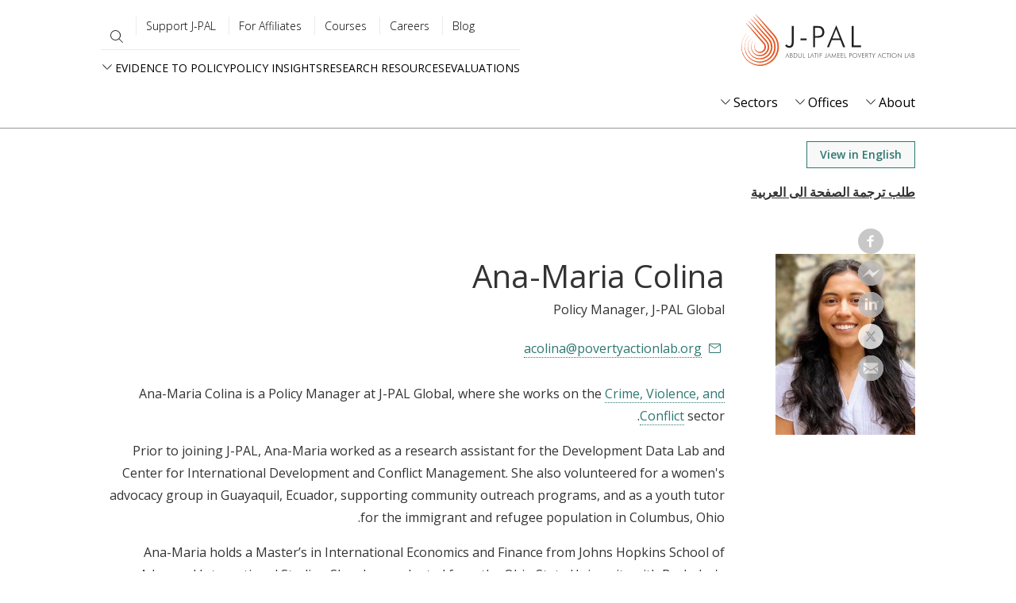

--- FILE ---
content_type: text/javascript
request_url: https://www.povertyactionlab.org/themes/custom/jpal/dist/jpal-script.js?t9mx3y
body_size: 98790
content:
!function(){function e(e){return e&&e.__esModule?e.default:e}var t,n,i,r,o,s,a,l,c,u="undefined"!=typeof globalThis?globalThis:"undefined"!=typeof self?self:"undefined"!=typeof window?window:"undefined"!=typeof global?global:{},d={},h={},p=u.parcelRequire8329;null==p&&((p=function(e){if(e in d)return d[e].exports;if(e in h){var t=h[e];delete h[e];var n={id:e,exports:{}};return d[e]=n,t.call(n.exports,n,n.exports),n.exports}var i=Error("Cannot find module '"+e+"'");throw i.code="MODULE_NOT_FOUND",i}).register=function(e,t){h[e]=t},u.parcelRequire8329=p);var f=p.register;f("jeXKI",function(e,t){var n,i;n="undefined"!=typeof window?window:e.exports,i=function(e,t){var n,i=[],r=Object.getPrototypeOf,o=i.slice,s=i.flat?function(e){return i.flat.call(e)}:function(e){return i.concat.apply([],e)},a=i.push,l=i.indexOf,c={},u=c.toString,d=c.hasOwnProperty,h=d.toString,p=h.call(Object),f={},g=function(e){return"function"==typeof e&&"number"!=typeof e.nodeType},v=function(e){return null!=e&&e===e.window},m=e.document,y={type:!0,src:!0,nonce:!0,noModule:!0};function b(e,t,n){var i,r,o=(n=n||m).createElement("script");if(o.text=e,t)for(i in y)(r=t[i]||t.getAttribute&&t.getAttribute(i))&&o.setAttribute(i,r);n.head.appendChild(o).parentNode.removeChild(o)}function w(e){return null==e?e+"":"object"==typeof e||"function"==typeof e?c[u.call(e)]||"object":typeof e}var x="3.5.1",C=function(e,t){return new C.fn.init(e,t)};function _(e){var t=!!e&&"length"in e&&e.length,n=w(e);return!(g(e)||v(e))&&("array"===n||0===t||"number"==typeof t&&t>0&&t-1 in e)}C.fn=C.prototype={jquery:x,constructor:C,length:0,toArray:function(){return o.call(this)},get:function(e){return null==e?o.call(this):e<0?this[e+this.length]:this[e]},pushStack:function(e){var t=C.merge(this.constructor(),e);return t.prevObject=this,t},each:function(e){return C.each(this,e)},map:function(e){return this.pushStack(C.map(this,function(t,n){return e.call(t,n,t)}))},slice:function(){return this.pushStack(o.apply(this,arguments))},first:function(){return this.eq(0)},last:function(){return this.eq(-1)},even:function(){return this.pushStack(C.grep(this,function(e,t){return(t+1)%2}))},odd:function(){return this.pushStack(C.grep(this,function(e,t){return t%2}))},eq:function(e){var t=this.length,n=+e+(e<0?t:0);return this.pushStack(n>=0&&n<t?[this[n]]:[])},end:function(){return this.prevObject||this.constructor()},push:a,sort:i.sort,splice:i.splice},C.extend=C.fn.extend=function(){var e,t,n,i,r,o,s=arguments[0]||{},a=1,l=arguments.length,c=!1;for("boolean"==typeof s&&(c=s,s=arguments[a]||{},a++),"object"==typeof s||g(s)||(s={}),a===l&&(s=this,a--);a<l;a++)if(null!=(e=arguments[a]))for(t in e)i=e[t],"__proto__"!==t&&s!==i&&(c&&i&&(C.isPlainObject(i)||(r=Array.isArray(i)))?(n=s[t],o=r&&!Array.isArray(n)?[]:r||C.isPlainObject(n)?n:{},r=!1,s[t]=C.extend(c,o,i)):void 0!==i&&(s[t]=i));return s},C.extend({expando:"jQuery"+(x+Math.random()).replace(/\D/g,""),isReady:!0,error:function(e){throw Error(e)},noop:function(){},isPlainObject:function(e){var t,n;return!!e&&"[object Object]"===u.call(e)&&(!(t=r(e))||"function"==typeof(n=d.call(t,"constructor")&&t.constructor)&&h.call(n)===p)},isEmptyObject:function(e){var t;for(t in e)return!1;return!0},globalEval:function(e,t,n){b(e,{nonce:t&&t.nonce},n)},each:function(e,t){var n,i=0;if(_(e))for(n=e.length;i<n&&!1!==t.call(e[i],i,e[i]);i++);else for(i in e)if(!1===t.call(e[i],i,e[i]))break;return e},makeArray:function(e,t){var n=t||[];return null!=e&&(_(Object(e))?C.merge(n,"string"==typeof e?[e]:e):a.call(n,e)),n},inArray:function(e,t,n){return null==t?-1:l.call(t,e,n)},merge:function(e,t){for(var n=+t.length,i=0,r=e.length;i<n;i++)e[r++]=t[i];return e.length=r,e},grep:function(e,t,n){for(var i=[],r=0,o=e.length,s=!n;r<o;r++)!t(e[r],r)!==s&&i.push(e[r]);return i},map:function(e,t,n){var i,r,o=0,a=[];if(_(e))for(i=e.length;o<i;o++)null!=(r=t(e[o],o,n))&&a.push(r);else for(o in e)null!=(r=t(e[o],o,n))&&a.push(r);return s(a)},guid:1,support:f}),"function"==typeof Symbol&&(C.fn[Symbol.iterator]=i[Symbol.iterator]),C.each("Boolean Number String Function Array Date RegExp Object Error Symbol".split(" "),function(e,t){c["[object "+t+"]"]=t.toLowerCase()});var S=/*!
 * Sizzle CSS Selector Engine v2.3.5
 * https://sizzlejs.com/
 *
 * Copyright JS Foundation and other contributors
 * Released under the MIT license
 * https://js.foundation/
 *
 * Date: 2020-03-14
 */function(e){var t,n,i,r,o,s,a,l,c,u,d,h,p,f,g,v,m,y,b,w="sizzle"+1*new Date,x=e.document,C=0,_=0,S=ec(),E=ec(),A=ec(),k=ec(),T=function(e,t){return e===t&&(d=!0),0},D={}.hasOwnProperty,L=[],j=L.pop,P=L.push,O=L.push,N=L.slice,I=function(e,t){for(var n=0,i=e.length;n<i;n++)if(e[n]===t)return n;return -1},q="checked|selected|async|autofocus|autoplay|controls|defer|disabled|hidden|ismap|loop|multiple|open|readonly|required|scoped",H="[\\x20\\t\\r\\n\\f]",R="(?:\\\\[\\da-fA-F]{1,6}"+H+"?|\\\\[^\\r\\n\\f]|[\\w-]|[^\0-\\x7f])+",M="\\["+H+"*("+R+")(?:"+H+"*([*^$|!~]?=)"+H+"*(?:'((?:\\\\.|[^\\\\'])*)'|\"((?:\\\\.|[^\\\\\"])*)\"|("+R+"))|)"+H+"*\\]",z=":("+R+")(?:\\((('((?:\\\\.|[^\\\\'])*)'|\"((?:\\\\.|[^\\\\\"])*)\")|((?:\\\\.|[^\\\\()[\\]]|"+M+")*)|.*)\\)|)",F=RegExp(H+"+","g"),U=RegExp("^"+H+"+|((?:^|[^\\\\])(?:\\\\.)*)"+H+"+$","g"),W=RegExp("^"+H+"*,"+H+"*"),B=RegExp("^"+H+"*([>+~]|"+H+")"+H+"*"),G=RegExp(H+"|>"),X=new RegExp(z),V=RegExp("^"+R+"$"),K={ID:RegExp("^#("+R+")"),CLASS:RegExp("^\\.("+R+")"),TAG:RegExp("^("+R+"|[*])"),ATTR:RegExp("^"+M),PSEUDO:RegExp("^"+z),CHILD:RegExp("^:(only|first|last|nth|nth-last)-(child|of-type)(?:\\("+H+"*(even|odd|(([+-]|)(\\d*)n|)"+H+"*(?:([+-]|)"+H+"*(\\d+)|))"+H+"*\\)|)","i"),bool:RegExp("^(?:"+q+")$","i"),needsContext:RegExp("^"+H+"*[>+~]|:(even|odd|eq|gt|lt|nth|first|last)(?:\\("+H+"*((?:-\\d)?\\d*)"+H+"*\\)|)(?=[^-]|$)","i")},Y=/HTML$/i,Q=/^(?:input|select|textarea|button)$/i,Z=/^h\d$/i,J=/^[^{]+\{\s*\[native \w/,ee=/^(?:#([\w-]+)|(\w+)|\.([\w-]+))$/,et=/[+~]/,en=RegExp("\\\\[\\da-fA-F]{1,6}"+H+"?|\\\\([^\\r\\n\\f])","g"),ei=function(e,t){var n="0x"+e.slice(1)-65536;return t||(n<0?String.fromCharCode(n+65536):String.fromCharCode(n>>10|55296,1023&n|56320))},er=/([\0-\x1f\x7f]|^-?\d)|^-$|[^\0-\x1f\x7f-\uFFFF\w-]/g,eo=function(e,t){return t?"\0"===e?"�":e.slice(0,-1)+"\\"+e.charCodeAt(e.length-1).toString(16)+" ":"\\"+e},es=function(){h()},ea=eb(function(e){return!0===e.disabled&&"fieldset"===e.nodeName.toLowerCase()},{dir:"parentNode",next:"legend"});try{O.apply(L=N.call(x.childNodes),x.childNodes),L[x.childNodes.length].nodeType}catch(e){O={apply:L.length?function(e,t){P.apply(e,N.call(t))}:function(e,t){for(var n=e.length,i=0;e[n++]=t[i++];);e.length=n-1}}}function el(e,t,i,r){var o,a,c,u,d,f,m,y=t&&t.ownerDocument,x=t?t.nodeType:9;if(i=i||[],"string"!=typeof e||!e||1!==x&&9!==x&&11!==x)return i;if(!r&&(h(t),t=t||p,g)){if(11!==x&&(d=ee.exec(e))){if(o=d[1]){if(9===x){if(!(c=t.getElementById(o)))return i;if(c.id===o)return i.push(c),i}else if(y&&(c=y.getElementById(o))&&b(t,c)&&c.id===o)return i.push(c),i}else if(d[2])return O.apply(i,t.getElementsByTagName(e)),i;else if((o=d[3])&&n.getElementsByClassName&&t.getElementsByClassName)return O.apply(i,t.getElementsByClassName(o)),i}if(n.qsa&&!k[e+" "]&&(!v||!v.test(e))&&(1!==x||"object"!==t.nodeName.toLowerCase())){if(m=e,y=t,1===x&&(G.test(e)||B.test(e))){for((y=et.test(e)&&ev(t.parentNode)||t)===t&&n.scope||((u=t.getAttribute("id"))?u=u.replace(er,eo):t.setAttribute("id",u=w)),a=(f=s(e)).length;a--;)f[a]=(u?"#"+u:":scope")+" "+ey(f[a]);m=f.join(",")}try{return O.apply(i,y.querySelectorAll(m)),i}catch(t){k(e,!0)}finally{u===w&&t.removeAttribute("id")}}}return l(e.replace(U,"$1"),t,i,r)}function ec(){var e=[];return function t(n,r){return e.push(n+" ")>i.cacheLength&&delete t[e.shift()],t[n+" "]=r}}function eu(e){return e[w]=!0,e}function ed(e){var t=p.createElement("fieldset");try{return!!e(t)}catch(e){return!1}finally{t.parentNode&&t.parentNode.removeChild(t),t=null}}function eh(e,t){for(var n=e.split("|"),r=n.length;r--;)i.attrHandle[n[r]]=t}function ep(e,t){var n=t&&e,i=n&&1===e.nodeType&&1===t.nodeType&&e.sourceIndex-t.sourceIndex;if(i)return i;if(n){for(;n=n.nextSibling;)if(n===t)return -1}return e?1:-1}function ef(e){return function(t){if("form"in t)return t.parentNode&&!1===t.disabled?"label"in t?"label"in t.parentNode?t.parentNode.disabled===e:t.disabled===e:t.isDisabled===e||!e!==t.isDisabled&&ea(t)===e:t.disabled===e;return"label"in t&&t.disabled===e}}function eg(e){return eu(function(t){return t=+t,eu(function(n,i){for(var r,o=e([],n.length,t),s=o.length;s--;)n[r=o[s]]&&(n[r]=!(i[r]=n[r]))})})}function ev(e){return e&&void 0!==e.getElementsByTagName&&e}for(t in n=el.support={},o=el.isXML=function(e){var t=e.namespaceURI,n=(e.ownerDocument||e).documentElement;return!Y.test(t||n&&n.nodeName||"HTML")},h=el.setDocument=function(e){var t,r,s=e?e.ownerDocument||e:x;return s!=p&&9===s.nodeType&&s.documentElement&&(f=(p=s).documentElement,g=!o(p),x!=p&&(r=p.defaultView)&&r.top!==r&&(r.addEventListener?r.addEventListener("unload",es,!1):r.attachEvent&&r.attachEvent("onunload",es)),n.scope=ed(function(e){return f.appendChild(e).appendChild(p.createElement("div")),void 0!==e.querySelectorAll&&!e.querySelectorAll(":scope fieldset div").length}),n.attributes=ed(function(e){return e.className="i",!e.getAttribute("className")}),n.getElementsByTagName=ed(function(e){return e.appendChild(p.createComment("")),!e.getElementsByTagName("*").length}),n.getElementsByClassName=J.test(p.getElementsByClassName),n.getById=ed(function(e){return f.appendChild(e).id=w,!p.getElementsByName||!p.getElementsByName(w).length}),n.getById?(i.filter.ID=function(e){var t=e.replace(en,ei);return function(e){return e.getAttribute("id")===t}},i.find.ID=function(e,t){if(void 0!==t.getElementById&&g){var n=t.getElementById(e);return n?[n]:[]}}):(i.filter.ID=function(e){var t=e.replace(en,ei);return function(e){var n=void 0!==e.getAttributeNode&&e.getAttributeNode("id");return n&&n.value===t}},i.find.ID=function(e,t){if(void 0!==t.getElementById&&g){var n,i,r,o=t.getElementById(e);if(o){if((n=o.getAttributeNode("id"))&&n.value===e)return[o];for(r=t.getElementsByName(e),i=0;o=r[i++];)if((n=o.getAttributeNode("id"))&&n.value===e)return[o]}return[]}}),i.find.TAG=n.getElementsByTagName?function(e,t){return void 0!==t.getElementsByTagName?t.getElementsByTagName(e):n.qsa?t.querySelectorAll(e):void 0}:function(e,t){var n,i=[],r=0,o=t.getElementsByTagName(e);if("*"===e){for(;n=o[r++];)1===n.nodeType&&i.push(n);return i}return o},i.find.CLASS=n.getElementsByClassName&&function(e,t){if(void 0!==t.getElementsByClassName&&g)return t.getElementsByClassName(e)},m=[],v=[],(n.qsa=J.test(p.querySelectorAll))&&(ed(function(e){var t;f.appendChild(e).innerHTML="<a id='"+w+"'></a><select id='"+w+"-\r\\' msallowcapture=''><option selected=''></option></select>",e.querySelectorAll("[msallowcapture^='']").length&&v.push("[*^$]="+H+"*(?:''|\"\")"),e.querySelectorAll("[selected]").length||v.push("\\["+H+"*(?:value|"+q+")"),e.querySelectorAll("[id~="+w+"-]").length||v.push("~="),(t=p.createElement("input")).setAttribute("name",""),e.appendChild(t),e.querySelectorAll("[name='']").length||v.push("\\["+H+"*name"+H+"*="+H+"*(?:''|\"\")"),e.querySelectorAll(":checked").length||v.push(":checked"),e.querySelectorAll("a#"+w+"+*").length||v.push(".#.+[+~]"),e.querySelectorAll("\\\f"),v.push("[\\r\\n\\f]")}),ed(function(e){e.innerHTML="<a href='' disabled='disabled'></a><select disabled='disabled'><option/></select>";var t=p.createElement("input");t.setAttribute("type","hidden"),e.appendChild(t).setAttribute("name","D"),e.querySelectorAll("[name=d]").length&&v.push("name"+H+"*[*^$|!~]?="),2!==e.querySelectorAll(":enabled").length&&v.push(":enabled",":disabled"),f.appendChild(e).disabled=!0,2!==e.querySelectorAll(":disabled").length&&v.push(":enabled",":disabled"),e.querySelectorAll("*,:x"),v.push(",.*:")})),(n.matchesSelector=J.test(y=f.matches||f.webkitMatchesSelector||f.mozMatchesSelector||f.oMatchesSelector||f.msMatchesSelector))&&ed(function(e){n.disconnectedMatch=y.call(e,"*"),y.call(e,"[s!='']:x"),m.push("!=",z)}),v=v.length&&new RegExp(v.join("|")),m=m.length&&new RegExp(m.join("|")),b=(t=J.test(f.compareDocumentPosition))||J.test(f.contains)?function(e,t){var n=9===e.nodeType?e.documentElement:e,i=t&&t.parentNode;return e===i||!!(i&&1===i.nodeType&&(n.contains?n.contains(i):e.compareDocumentPosition&&16&e.compareDocumentPosition(i)))}:function(e,t){if(t){for(;t=t.parentNode;)if(t===e)return!0}return!1},T=t?function(e,t){if(e===t)return d=!0,0;var i=!e.compareDocumentPosition-!t.compareDocumentPosition;return i||(1&(i=(e.ownerDocument||e)==(t.ownerDocument||t)?e.compareDocumentPosition(t):1)||!n.sortDetached&&t.compareDocumentPosition(e)===i?e==p||e.ownerDocument==x&&b(x,e)?-1:t==p||t.ownerDocument==x&&b(x,t)?1:u?I(u,e)-I(u,t):0:4&i?-1:1)}:function(e,t){if(e===t)return d=!0,0;var n,i=0,r=e.parentNode,o=t.parentNode,s=[e],a=[t];if(!r||!o)return e==p?-1:t==p?1:r?-1:o?1:u?I(u,e)-I(u,t):0;if(r===o)return ep(e,t);for(n=e;n=n.parentNode;)s.unshift(n);for(n=t;n=n.parentNode;)a.unshift(n);for(;s[i]===a[i];)i++;return i?ep(s[i],a[i]):s[i]==x?-1:a[i]==x?1:0}),p},el.matches=function(e,t){return el(e,null,null,t)},el.matchesSelector=function(e,t){if(h(e),n.matchesSelector&&g&&!k[t+" "]&&(!m||!m.test(t))&&(!v||!v.test(t)))try{var i=y.call(e,t);if(i||n.disconnectedMatch||e.document&&11!==e.document.nodeType)return i}catch(e){k(t,!0)}return el(t,p,null,[e]).length>0},el.contains=function(e,t){return(e.ownerDocument||e)!=p&&h(e),b(e,t)},el.attr=function(e,t){(e.ownerDocument||e)!=p&&h(e);var r=i.attrHandle[t.toLowerCase()],o=r&&D.call(i.attrHandle,t.toLowerCase())?r(e,t,!g):void 0;return void 0!==o?o:n.attributes||!g?e.getAttribute(t):(o=e.getAttributeNode(t))&&o.specified?o.value:null},el.escape=function(e){return(e+"").replace(er,eo)},el.error=function(e){throw Error("Syntax error, unrecognized expression: "+e)},el.uniqueSort=function(e){var t,i=[],r=0,o=0;if(d=!n.detectDuplicates,u=!n.sortStable&&e.slice(0),e.sort(T),d){for(;t=e[o++];)t===e[o]&&(r=i.push(o));for(;r--;)e.splice(i[r],1)}return u=null,e},r=el.getText=function(e){var t,n="",i=0,o=e.nodeType;if(o){if(1===o||9===o||11===o){if("string"==typeof e.textContent)return e.textContent;for(e=e.firstChild;e;e=e.nextSibling)n+=r(e)}else if(3===o||4===o)return e.nodeValue}else for(;t=e[i++];)n+=r(t);return n},(i=el.selectors={cacheLength:50,createPseudo:eu,match:K,attrHandle:{},find:{},relative:{">":{dir:"parentNode",first:!0}," ":{dir:"parentNode"},"+":{dir:"previousSibling",first:!0},"~":{dir:"previousSibling"}},preFilter:{ATTR:function(e){return e[1]=e[1].replace(en,ei),e[3]=(e[3]||e[4]||e[5]||"").replace(en,ei),"~="===e[2]&&(e[3]=" "+e[3]+" "),e.slice(0,4)},CHILD:function(e){return e[1]=e[1].toLowerCase(),"nth"===e[1].slice(0,3)?(e[3]||el.error(e[0]),e[4]=+(e[4]?e[5]+(e[6]||1):2*("even"===e[3]||"odd"===e[3])),e[5]=+(e[7]+e[8]||"odd"===e[3])):e[3]&&el.error(e[0]),e},PSEUDO:function(e){var t,n=!e[6]&&e[2];return K.CHILD.test(e[0])?null:(e[3]?e[2]=e[4]||e[5]||"":n&&X.test(n)&&(t=s(n,!0))&&(t=n.indexOf(")",n.length-t)-n.length)&&(e[0]=e[0].slice(0,t),e[2]=n.slice(0,t)),e.slice(0,3))}},filter:{TAG:function(e){var t=e.replace(en,ei).toLowerCase();return"*"===e?function(){return!0}:function(e){return e.nodeName&&e.nodeName.toLowerCase()===t}},CLASS:function(e){var t=S[e+" "];return t||(t=RegExp("(^|"+H+")"+e+"("+H+"|$)"),S(e,function(e){return t.test("string"==typeof e.className&&e.className||void 0!==e.getAttribute&&e.getAttribute("class")||"")}))},ATTR:function(e,t,n){return function(i){var r=el.attr(i,e);return null==r?"!="===t:!t||(r+="","="===t?r===n:"!="===t?r!==n:"^="===t?n&&0===r.indexOf(n):"*="===t?n&&r.indexOf(n)>-1:"$="===t?n&&r.slice(-n.length)===n:"~="===t?(" "+r.replace(F," ")+" ").indexOf(n)>-1:"|="===t&&(r===n||r.slice(0,n.length+1)===n+"-"))}},CHILD:function(e,t,n,i,r){var o="nth"!==e.slice(0,3),s="last"!==e.slice(-4),a="of-type"===t;return 1===i&&0===r?function(e){return!!e.parentNode}:function(t,n,l){var c,u,d,h,p,f,g=o!==s?"nextSibling":"previousSibling",v=t.parentNode,m=a&&t.nodeName.toLowerCase(),y=!l&&!a,b=!1;if(v){if(o){for(;g;){for(h=t;h=h[g];)if(a?h.nodeName.toLowerCase()===m:1===h.nodeType)return!1;f=g="only"===e&&!f&&"nextSibling"}return!0}if(f=[s?v.firstChild:v.lastChild],s&&y){for(b=(p=(c=(u=(d=(h=v)[w]||(h[w]={}))[h.uniqueID]||(d[h.uniqueID]={}))[e]||[])[0]===C&&c[1])&&c[2],h=p&&v.childNodes[p];h=++p&&h&&h[g]||(b=p=0)||f.pop();)if(1===h.nodeType&&++b&&h===t){u[e]=[C,p,b];break}}else if(y&&(b=p=(c=(u=(d=(h=t)[w]||(h[w]={}))[h.uniqueID]||(d[h.uniqueID]={}))[e]||[])[0]===C&&c[1]),!1===b)for(;(h=++p&&h&&h[g]||(b=p=0)||f.pop())&&(!((a?h.nodeName.toLowerCase()===m:1===h.nodeType)&&++b)||(y&&((u=(d=h[w]||(h[w]={}))[h.uniqueID]||(d[h.uniqueID]={}))[e]=[C,b]),h!==t)););return(b-=r)===i||b%i==0&&b/i>=0}}},PSEUDO:function(e,t){var n,r=i.pseudos[e]||i.setFilters[e.toLowerCase()]||el.error("unsupported pseudo: "+e);return r[w]?r(t):r.length>1?(n=[e,e,"",t],i.setFilters.hasOwnProperty(e.toLowerCase())?eu(function(e,n){for(var i,o=r(e,t),s=o.length;s--;)i=I(e,o[s]),e[i]=!(n[i]=o[s])}):function(e){return r(e,0,n)}):r}},pseudos:{not:eu(function(e){var t=[],n=[],i=a(e.replace(U,"$1"));return i[w]?eu(function(e,t,n,r){for(var o,s=i(e,null,r,[]),a=e.length;a--;)(o=s[a])&&(e[a]=!(t[a]=o))}):function(e,r,o){return t[0]=e,i(t,null,o,n),t[0]=null,!n.pop()}}),has:eu(function(e){return function(t){return el(e,t).length>0}}),contains:eu(function(e){return e=e.replace(en,ei),function(t){return(t.textContent||r(t)).indexOf(e)>-1}}),lang:eu(function(e){return V.test(e||"")||el.error("unsupported lang: "+e),e=e.replace(en,ei).toLowerCase(),function(t){var n;do if(n=g?t.lang:t.getAttribute("xml:lang")||t.getAttribute("lang"))return(n=n.toLowerCase())===e||0===n.indexOf(e+"-");while((t=t.parentNode)&&1===t.nodeType)return!1}}),target:function(t){var n=e.location&&e.location.hash;return n&&n.slice(1)===t.id},root:function(e){return e===f},focus:function(e){return e===p.activeElement&&(!p.hasFocus||p.hasFocus())&&!!(e.type||e.href||~e.tabIndex)},enabled:ef(!1),disabled:ef(!0),checked:function(e){var t=e.nodeName.toLowerCase();return"input"===t&&!!e.checked||"option"===t&&!!e.selected},selected:function(e){return e.parentNode&&e.parentNode.selectedIndex,!0===e.selected},empty:function(e){for(e=e.firstChild;e;e=e.nextSibling)if(e.nodeType<6)return!1;return!0},parent:function(e){return!i.pseudos.empty(e)},header:function(e){return Z.test(e.nodeName)},input:function(e){return Q.test(e.nodeName)},button:function(e){var t=e.nodeName.toLowerCase();return"input"===t&&"button"===e.type||"button"===t},text:function(e){var t;return"input"===e.nodeName.toLowerCase()&&"text"===e.type&&(null==(t=e.getAttribute("type"))||"text"===t.toLowerCase())},first:eg(function(){return[0]}),last:eg(function(e,t){return[t-1]}),eq:eg(function(e,t,n){return[n<0?n+t:n]}),even:eg(function(e,t){for(var n=0;n<t;n+=2)e.push(n);return e}),odd:eg(function(e,t){for(var n=1;n<t;n+=2)e.push(n);return e}),lt:eg(function(e,t,n){for(var i=n<0?n+t:n>t?t:n;--i>=0;)e.push(i);return e}),gt:eg(function(e,t,n){for(var i=n<0?n+t:n;++i<t;)e.push(i);return e})}}).pseudos.nth=i.pseudos.eq,{radio:!0,checkbox:!0,file:!0,password:!0,image:!0})i.pseudos[t]=function(e){return function(t){return"input"===t.nodeName.toLowerCase()&&t.type===e}}(t);for(t in{submit:!0,reset:!0})i.pseudos[t]=function(e){return function(t){var n=t.nodeName.toLowerCase();return("input"===n||"button"===n)&&t.type===e}}(t);function em(){}function ey(e){for(var t=0,n=e.length,i="";t<n;t++)i+=e[t].value;return i}function eb(e,t,n){var i=t.dir,r=t.next,o=r||i,s=n&&"parentNode"===o,a=_++;return t.first?function(t,n,r){for(;t=t[i];)if(1===t.nodeType||s)return e(t,n,r);return!1}:function(t,n,l){var c,u,d,h=[C,a];if(l){for(;t=t[i];)if((1===t.nodeType||s)&&e(t,n,l))return!0}else for(;t=t[i];)if(1===t.nodeType||s){if(u=(d=t[w]||(t[w]={}))[t.uniqueID]||(d[t.uniqueID]={}),r&&r===t.nodeName.toLowerCase())t=t[i]||t;else{if((c=u[o])&&c[0]===C&&c[1]===a)return h[2]=c[2];if(u[o]=h,h[2]=e(t,n,l))return!0}}return!1}}function ew(e){return e.length>1?function(t,n,i){for(var r=e.length;r--;)if(!e[r](t,n,i))return!1;return!0}:e[0]}function ex(e,t,n,i,r){for(var o,s=[],a=0,l=e.length,c=null!=t;a<l;a++)(o=e[a])&&(!n||n(o,i,r))&&(s.push(o),c&&t.push(a));return s}return em.prototype=i.filters=i.pseudos,i.setFilters=new em,s=el.tokenize=function(e,t){var n,r,o,s,a,l,c,u=E[e+" "];if(u)return t?0:u.slice(0);for(a=e,l=[],c=i.preFilter;a;){for(s in(!n||(r=W.exec(a)))&&(r&&(a=a.slice(r[0].length)||a),l.push(o=[])),n=!1,(r=B.exec(a))&&(n=r.shift(),o.push({value:n,type:r[0].replace(U," ")}),a=a.slice(n.length)),i.filter)(r=K[s].exec(a))&&(!c[s]||(r=c[s](r)))&&(n=r.shift(),o.push({value:n,type:s,matches:r}),a=a.slice(n.length));if(!n)break}return t?a.length:a?el.error(e):E(e,l).slice(0)},a=el.compile=function(e,t){var n,r,o,a,l=[],u=[],d=A[e+" "];if(!d){for(t||(t=s(e)),a=t.length;a--;)(d=function e(t){for(var n,r,o,s=t.length,a=i.relative[t[0].type],l=a||i.relative[" "],u=a?1:0,d=eb(function(e){return e===n},l,!0),h=eb(function(e){return I(n,e)>-1},l,!0),p=[function(e,t,i){var r=!a&&(i||t!==c)||((n=t).nodeType?d(e,t,i):h(e,t,i));return n=null,r}];u<s;u++)if(r=i.relative[t[u].type])p=[eb(ew(p),r)];else{if((r=i.filter[t[u].type].apply(null,t[u].matches))[w]){for(o=++u;o<s&&!i.relative[t[o].type];o++);return function e(t,n,i,r,o,s){return r&&!r[w]&&(r=e(r)),o&&!o[w]&&(o=e(o,s)),eu(function(e,s,a,l){var c,u,d,h=[],p=[],f=s.length,g=e||function(e,t,n){for(var i=0,r=t.length;i<r;i++)el(e,t[i],n);return n}(n||"*",a.nodeType?[a]:a,[]),v=t&&(e||!n)?ex(g,h,t,a,l):g,m=i?o||(e?t:f||r)?[]:s:v;if(i&&i(v,m,a,l),r)for(c=ex(m,p),r(c,[],a,l),u=c.length;u--;)(d=c[u])&&(m[p[u]]=!(v[p[u]]=d));if(e){if(o||t){if(o){for(c=[],u=m.length;u--;)(d=m[u])&&c.push(v[u]=d);o(null,m=[],c,l)}for(u=m.length;u--;)(d=m[u])&&(c=o?I(e,d):h[u])>-1&&(e[c]=!(s[c]=d))}}else m=ex(m===s?m.splice(f,m.length):m),o?o(null,s,m,l):O.apply(s,m)})}(u>1&&ew(p),u>1&&ey(t.slice(0,u-1).concat({value:" "===t[u-2].type?"*":""})).replace(U,"$1"),r,u<o&&e(t.slice(u,o)),o<s&&e(t=t.slice(o)),o<s&&ey(t))}p.push(r)}return ew(p)}(t[a]))[w]?l.push(d):u.push(d);(d=A(e,(n=l.length>0,r=u.length>0,o=function(e,t,o,s,a){var d,f,v,m=0,y="0",b=e&&[],w=[],x=c,_=e||r&&i.find.TAG("*",a),S=C+=null==x?1:Math.random()||.1,E=_.length;for(a&&(c=t==p||t||a);y!==E&&null!=(d=_[y]);y++){if(r&&d){for(f=0,t||d.ownerDocument==p||(h(d),o=!g);v=u[f++];)if(v(d,t||p,o)){s.push(d);break}a&&(C=S)}n&&((d=!v&&d)&&m--,e&&b.push(d))}if(m+=y,n&&y!==m){for(f=0;v=l[f++];)v(b,w,t,o);if(e){if(m>0)for(;y--;)b[y]||w[y]||(w[y]=j.call(s));w=ex(w)}O.apply(s,w),a&&!e&&w.length>0&&m+l.length>1&&el.uniqueSort(s)}return a&&(C=S,c=x),b},n?eu(o):o))).selector=e}return d},l=el.select=function(e,t,n,r){var o,l,c,u,d,h="function"==typeof e&&e,p=!r&&s(e=h.selector||e);if(n=n||[],1===p.length){if((l=p[0]=p[0].slice(0)).length>2&&"ID"===(c=l[0]).type&&9===t.nodeType&&g&&i.relative[l[1].type]){if(!(t=(i.find.ID(c.matches[0].replace(en,ei),t)||[])[0]))return n;h&&(t=t.parentNode),e=e.slice(l.shift().value.length)}for(o=K.needsContext.test(e)?0:l.length;o--&&(c=l[o],!i.relative[u=c.type]);)if((d=i.find[u])&&(r=d(c.matches[0].replace(en,ei),et.test(l[0].type)&&ev(t.parentNode)||t))){if(l.splice(o,1),!(e=r.length&&ey(l)))return O.apply(n,r),n;break}}return(h||a(e,p))(r,t,!g,n,!t||et.test(e)&&ev(t.parentNode)||t),n},n.sortStable=w.split("").sort(T).join("")===w,n.detectDuplicates=!!d,h(),n.sortDetached=ed(function(e){return 1&e.compareDocumentPosition(p.createElement("fieldset"))}),ed(function(e){return e.innerHTML="<a href='#'></a>","#"===e.firstChild.getAttribute("href")})||eh("type|href|height|width",function(e,t,n){if(!n)return e.getAttribute(t,"type"===t.toLowerCase()?1:2)}),n.attributes&&ed(function(e){return e.innerHTML="<input/>",e.firstChild.setAttribute("value",""),""===e.firstChild.getAttribute("value")})||eh("value",function(e,t,n){if(!n&&"input"===e.nodeName.toLowerCase())return e.defaultValue}),ed(function(e){return null==e.getAttribute("disabled")})||eh(q,function(e,t,n){var i;if(!n)return!0===e[t]?t.toLowerCase():(i=e.getAttributeNode(t))&&i.specified?i.value:null}),el}(e);C.find=S,C.expr=S.selectors,C.expr[":"]=C.expr.pseudos,C.uniqueSort=C.unique=S.uniqueSort,C.text=S.getText,C.isXMLDoc=S.isXML,C.contains=S.contains,C.escapeSelector=S.escape;var E=function(e,t,n){for(var i=[],r=void 0!==n;(e=e[t])&&9!==e.nodeType;)if(1===e.nodeType){if(r&&C(e).is(n))break;i.push(e)}return i},A=function(e,t){for(var n=[];e;e=e.nextSibling)1===e.nodeType&&e!==t&&n.push(e);return n},k=C.expr.match.needsContext;function T(e,t){return e.nodeName&&e.nodeName.toLowerCase()===t.toLowerCase()}var D=/^<([a-z][^\/\0>:\x20\t\r\n\f]*)[\x20\t\r\n\f]*\/?>(?:<\/\1>|)$/i;function L(e,t,n){return g(t)?C.grep(e,function(e,i){return!!t.call(e,i,e)!==n}):t.nodeType?C.grep(e,function(e){return e===t!==n}):"string"!=typeof t?C.grep(e,function(e){return l.call(t,e)>-1!==n}):C.filter(t,e,n)}C.filter=function(e,t,n){var i=t[0];return(n&&(e=":not("+e+")"),1===t.length&&1===i.nodeType)?C.find.matchesSelector(i,e)?[i]:[]:C.find.matches(e,C.grep(t,function(e){return 1===e.nodeType}))},C.fn.extend({find:function(e){var t,n,i=this.length,r=this;if("string"!=typeof e)return this.pushStack(C(e).filter(function(){for(t=0;t<i;t++)if(C.contains(r[t],this))return!0}));for(t=0,n=this.pushStack([]);t<i;t++)C.find(e,r[t],n);return i>1?C.uniqueSort(n):n},filter:function(e){return this.pushStack(L(this,e||[],!1))},not:function(e){return this.pushStack(L(this,e||[],!0))},is:function(e){return!!L(this,"string"==typeof e&&k.test(e)?C(e):e||[],!1).length}});var j,P=/^(?:\s*(<[\w\W]+>)[^>]*|#([\w-]+))$/;(C.fn.init=function(e,t,n){var i,r;if(!e)return this;if(n=n||j,"string"==typeof e){if((i="<"===e[0]&&">"===e[e.length-1]&&e.length>=3?[null,e,null]:P.exec(e))&&(i[1]||!t)){if(!i[1])return(r=m.getElementById(i[2]))&&(this[0]=r,this.length=1),this;if(t=t instanceof C?t[0]:t,C.merge(this,C.parseHTML(i[1],t&&t.nodeType?t.ownerDocument||t:m,!0)),D.test(i[1])&&C.isPlainObject(t))for(i in t)g(this[i])?this[i](t[i]):this.attr(i,t[i]);return this}return!t||t.jquery?(t||n).find(e):this.constructor(t).find(e)}return e.nodeType?(this[0]=e,this.length=1,this):g(e)?void 0!==n.ready?n.ready(e):e(C):C.makeArray(e,this)}).prototype=C.fn,j=C(m);var O=/^(?:parents|prev(?:Until|All))/,N={children:!0,contents:!0,next:!0,prev:!0};function I(e,t){for(;(e=e[t])&&1!==e.nodeType;);return e}C.fn.extend({has:function(e){var t=C(e,this),n=t.length;return this.filter(function(){for(var e=0;e<n;e++)if(C.contains(this,t[e]))return!0})},closest:function(e,t){var n,i=0,r=this.length,o=[],s="string"!=typeof e&&C(e);if(!k.test(e)){for(;i<r;i++)for(n=this[i];n&&n!==t;n=n.parentNode)if(n.nodeType<11&&(s?s.index(n)>-1:1===n.nodeType&&C.find.matchesSelector(n,e))){o.push(n);break}}return this.pushStack(o.length>1?C.uniqueSort(o):o)},index:function(e){return e?"string"==typeof e?l.call(C(e),this[0]):l.call(this,e.jquery?e[0]:e):this[0]&&this[0].parentNode?this.first().prevAll().length:-1},add:function(e,t){return this.pushStack(C.uniqueSort(C.merge(this.get(),C(e,t))))},addBack:function(e){return this.add(null==e?this.prevObject:this.prevObject.filter(e))}}),C.each({parent:function(e){var t=e.parentNode;return t&&11!==t.nodeType?t:null},parents:function(e){return E(e,"parentNode")},parentsUntil:function(e,t,n){return E(e,"parentNode",n)},next:function(e){return I(e,"nextSibling")},prev:function(e){return I(e,"previousSibling")},nextAll:function(e){return E(e,"nextSibling")},prevAll:function(e){return E(e,"previousSibling")},nextUntil:function(e,t,n){return E(e,"nextSibling",n)},prevUntil:function(e,t,n){return E(e,"previousSibling",n)},siblings:function(e){return A((e.parentNode||{}).firstChild,e)},children:function(e){return A(e.firstChild)},contents:function(e){return null!=e.contentDocument&&r(e.contentDocument)?e.contentDocument:(T(e,"template")&&(e=e.content||e),C.merge([],e.childNodes))}},function(e,t){C.fn[e]=function(n,i){var r=C.map(this,t,n);return"Until"!==e.slice(-5)&&(i=n),i&&"string"==typeof i&&(r=C.filter(i,r)),this.length>1&&(N[e]||C.uniqueSort(r),O.test(e)&&r.reverse()),this.pushStack(r)}});var q=/[^\x20\t\r\n\f]+/g;function H(e){return e}function R(e){throw e}function M(e,t,n,i){var r;try{e&&g(r=e.promise)?r.call(e).done(t).fail(n):e&&g(r=e.then)?r.call(e,t,n):t.apply(void 0,[e].slice(i))}catch(e){n.apply(void 0,[e])}}C.Callbacks=function(e){e="string"==typeof e?(t=e,n={},C.each(t.match(q)||[],function(e,t){n[t]=!0}),n):C.extend({},e);var t,n,i,r,o,s,a=[],l=[],c=-1,u=function(){for(s=s||e.once,o=i=!0;l.length;c=-1)for(r=l.shift();++c<a.length;)!1===a[c].apply(r[0],r[1])&&e.stopOnFalse&&(c=a.length,r=!1);e.memory||(r=!1),i=!1,s&&(a=r?[]:"")},d={add:function(){return a&&(r&&!i&&(c=a.length-1,l.push(r)),function t(n){C.each(n,function(n,i){g(i)?e.unique&&d.has(i)||a.push(i):i&&i.length&&"string"!==w(i)&&t(i)})}(arguments),r&&!i&&u()),this},remove:function(){return C.each(arguments,function(e,t){for(var n;(n=C.inArray(t,a,n))>-1;)a.splice(n,1),n<=c&&c--}),this},has:function(e){return e?C.inArray(e,a)>-1:a.length>0},empty:function(){return a&&(a=[]),this},disable:function(){return s=l=[],a=r="",this},disabled:function(){return!a},lock:function(){return s=l=[],r||i||(a=r=""),this},locked:function(){return!!s},fireWith:function(e,t){return s||(t=[e,(t=t||[]).slice?t.slice():t],l.push(t),i||u()),this},fire:function(){return d.fireWith(this,arguments),this},fired:function(){return!!o}};return d},C.extend({Deferred:function(t){var n=[["notify","progress",C.Callbacks("memory"),C.Callbacks("memory"),2],["resolve","done",C.Callbacks("once memory"),C.Callbacks("once memory"),0,"resolved"],["reject","fail",C.Callbacks("once memory"),C.Callbacks("once memory"),1,"rejected"]],i="pending",r={state:function(){return i},always:function(){return o.done(arguments).fail(arguments),this},catch:function(e){return r.then(null,e)},pipe:function(){var e=arguments;return C.Deferred(function(t){C.each(n,function(n,i){var r=g(e[i[4]])&&e[i[4]];o[i[1]](function(){var e=r&&r.apply(this,arguments);e&&g(e.promise)?e.promise().progress(t.notify).done(t.resolve).fail(t.reject):t[i[0]+"With"](this,r?[e]:arguments)})}),e=null}).promise()},then:function(t,i,r){var o=0;function s(t,n,i,r){return function(){var a=this,l=arguments,c=function(){var e,c;if(!(t<o)){if((e=i.apply(a,l))===n.promise())throw TypeError("Thenable self-resolution");g(c=e&&("object"==typeof e||"function"==typeof e)&&e.then)?r?c.call(e,s(o,n,H,r),s(o,n,R,r)):(o++,c.call(e,s(o,n,H,r),s(o,n,R,r),s(o,n,H,n.notifyWith))):(i!==H&&(a=void 0,l=[e]),(r||n.resolveWith)(a,l))}},u=r?c:function(){try{c()}catch(e){C.Deferred.exceptionHook&&C.Deferred.exceptionHook(e,u.stackTrace),t+1>=o&&(i!==R&&(a=void 0,l=[e]),n.rejectWith(a,l))}};t?u():(C.Deferred.getStackHook&&(u.stackTrace=C.Deferred.getStackHook()),e.setTimeout(u))}}return C.Deferred(function(e){n[0][3].add(s(0,e,g(r)?r:H,e.notifyWith)),n[1][3].add(s(0,e,g(t)?t:H)),n[2][3].add(s(0,e,g(i)?i:R))}).promise()},promise:function(e){return null!=e?C.extend(e,r):r}},o={};return C.each(n,function(e,t){var s=t[2],a=t[5];r[t[1]]=s.add,a&&s.add(function(){i=a},n[3-e][2].disable,n[3-e][3].disable,n[0][2].lock,n[0][3].lock),s.add(t[3].fire),o[t[0]]=function(){return o[t[0]+"With"](this===o?void 0:this,arguments),this},o[t[0]+"With"]=s.fireWith}),r.promise(o),t&&t.call(o,o),o},when:function(e){var t=arguments.length,n=t,i=Array(n),r=o.call(arguments),s=C.Deferred(),a=function(e){return function(n){i[e]=this,r[e]=arguments.length>1?o.call(arguments):n,--t||s.resolveWith(i,r)}};if(t<=1&&(M(e,s.done(a(n)).resolve,s.reject,!t),"pending"===s.state()||g(r[n]&&r[n].then)))return s.then();for(;n--;)M(r[n],a(n),s.reject);return s.promise()}});var z=/^(Eval|Internal|Range|Reference|Syntax|Type|URI)Error$/;C.Deferred.exceptionHook=function(t,n){e.console&&e.console.warn&&t&&z.test(t.name)&&e.console.warn("jQuery.Deferred exception: "+t.message,t.stack,n)},C.readyException=function(t){e.setTimeout(function(){throw t})};var F=C.Deferred();function U(){m.removeEventListener("DOMContentLoaded",U),e.removeEventListener("load",U),C.ready()}C.fn.ready=function(e){return F.then(e).catch(function(e){C.readyException(e)}),this},C.extend({isReady:!1,readyWait:1,ready:function(e){!(!0===e?--C.readyWait:C.isReady)&&(C.isReady=!0,!0!==e&&--C.readyWait>0||F.resolveWith(m,[C]))}}),C.ready.then=F.then,"complete"!==m.readyState&&("loading"===m.readyState||m.documentElement.doScroll)?(m.addEventListener("DOMContentLoaded",U),e.addEventListener("load",U)):e.setTimeout(C.ready);var W=function(e,t,n,i,r,o,s){var a=0,l=e.length,c=null==n;if("object"===w(n))for(a in r=!0,n)W(e,t,a,n[a],!0,o,s);else if(void 0!==i&&(r=!0,g(i)||(s=!0),c&&(s?(t.call(e,i),t=null):(c=t,t=function(e,t,n){return c.call(C(e),n)})),t))for(;a<l;a++)t(e[a],n,s?i:i.call(e[a],a,t(e[a],n)));return r?e:c?t.call(e):l?t(e[0],n):o},B=/^-ms-/,G=/-([a-z])/g;function X(e,t){return t.toUpperCase()}function V(e){return e.replace(B,"ms-").replace(G,X)}var K=function(e){return 1===e.nodeType||9===e.nodeType||!+e.nodeType};function Y(){this.expando=C.expando+Y.uid++}Y.uid=1,Y.prototype={cache:function(e){var t=e[this.expando];return!t&&(t={},K(e)&&(e.nodeType?e[this.expando]=t:Object.defineProperty(e,this.expando,{value:t,configurable:!0}))),t},set:function(e,t,n){var i,r=this.cache(e);if("string"==typeof t)r[V(t)]=n;else for(i in t)r[V(i)]=t[i];return r},get:function(e,t){return void 0===t?this.cache(e):e[this.expando]&&e[this.expando][V(t)]},access:function(e,t,n){return void 0===t||t&&"string"==typeof t&&void 0===n?this.get(e,t):(this.set(e,t,n),void 0!==n?n:t)},remove:function(e,t){var n,i=e[this.expando];if(void 0!==i){if(void 0!==t)for(n=(t=Array.isArray(t)?t.map(V):((t=V(t))in i)?[t]:t.match(q)||[]).length;n--;)delete i[t[n]];(void 0===t||C.isEmptyObject(i))&&(e.nodeType?e[this.expando]=void 0:delete e[this.expando])}},hasData:function(e){var t=e[this.expando];return void 0!==t&&!C.isEmptyObject(t)}};var Q=new Y,Z=new Y,J=/^(?:\{[\w\W]*\}|\[[\w\W]*\])$/,ee=/[A-Z]/g;function et(e,t,n){var i,r;if(void 0===n&&1===e.nodeType){if(i="data-"+t.replace(ee,"-$&").toLowerCase(),"string"==typeof(n=e.getAttribute(i))){try{r=n,n="true"===r||"false"!==r&&("null"===r?null:r===+r+""?+r:J.test(r)?JSON.parse(r):r)}catch(e){}Z.set(e,t,n)}else n=void 0}return n}C.extend({hasData:function(e){return Z.hasData(e)||Q.hasData(e)},data:function(e,t,n){return Z.access(e,t,n)},removeData:function(e,t){Z.remove(e,t)},_data:function(e,t,n){return Q.access(e,t,n)},_removeData:function(e,t){Q.remove(e,t)}}),C.fn.extend({data:function(e,t){var n,i,r,o=this[0],s=o&&o.attributes;if(void 0===e){if(this.length&&(r=Z.get(o),1===o.nodeType&&!Q.get(o,"hasDataAttrs"))){for(n=s.length;n--;)s[n]&&0===(i=s[n].name).indexOf("data-")&&et(o,i=V(i.slice(5)),r[i]);Q.set(o,"hasDataAttrs",!0)}return r}return"object"==typeof e?this.each(function(){Z.set(this,e)}):W(this,function(t){var n;if(o&&void 0===t)return void 0!==(n=Z.get(o,e))||void 0!==(n=et(o,e))?n:void 0;this.each(function(){Z.set(this,e,t)})},null,t,arguments.length>1,null,!0)},removeData:function(e){return this.each(function(){Z.remove(this,e)})}}),C.extend({queue:function(e,t,n){var i;if(e)return t=(t||"fx")+"queue",i=Q.get(e,t),n&&(!i||Array.isArray(n)?i=Q.access(e,t,C.makeArray(n)):i.push(n)),i||[]},dequeue:function(e,t){t=t||"fx";var n=C.queue(e,t),i=n.length,r=n.shift(),o=C._queueHooks(e,t);"inprogress"===r&&(r=n.shift(),i--),r&&("fx"===t&&n.unshift("inprogress"),delete o.stop,r.call(e,function(){C.dequeue(e,t)},o)),!i&&o&&o.empty.fire()},_queueHooks:function(e,t){var n=t+"queueHooks";return Q.get(e,n)||Q.access(e,n,{empty:C.Callbacks("once memory").add(function(){Q.remove(e,[t+"queue",n])})})}}),C.fn.extend({queue:function(e,t){var n=2;return("string"!=typeof e&&(t=e,e="fx",n--),arguments.length<n)?C.queue(this[0],e):void 0===t?this:this.each(function(){var n=C.queue(this,e,t);C._queueHooks(this,e),"fx"===e&&"inprogress"!==n[0]&&C.dequeue(this,e)})},dequeue:function(e){return this.each(function(){C.dequeue(this,e)})},clearQueue:function(e){return this.queue(e||"fx",[])},promise:function(e,t){var n,i=1,r=C.Deferred(),o=this,s=this.length,a=function(){--i||r.resolveWith(o,[o])};for("string"!=typeof e&&(t=e,e=void 0),e=e||"fx";s--;)(n=Q.get(o[s],e+"queueHooks"))&&n.empty&&(i++,n.empty.add(a));return a(),r.promise(t)}});var en=/[+-]?(?:\d*\.|)\d+(?:[eE][+-]?\d+|)/.source,ei=RegExp("^(?:([+-])=|)("+en+")([a-z%]*)$","i"),er=["Top","Right","Bottom","Left"],eo=m.documentElement,es=function(e){return C.contains(e.ownerDocument,e)},ea={composed:!0};eo.getRootNode&&(es=function(e){return C.contains(e.ownerDocument,e)||e.getRootNode(ea)===e.ownerDocument});var el=function(e,t){return"none"===(e=t||e).style.display||""===e.style.display&&es(e)&&"none"===C.css(e,"display")};function ec(e,t,n,i){var r,o,s=20,a=i?function(){return i.cur()}:function(){return C.css(e,t,"")},l=a(),c=n&&n[3]||(C.cssNumber[t]?"":"px"),u=e.nodeType&&(C.cssNumber[t]||"px"!==c&&+l)&&ei.exec(C.css(e,t));if(u&&u[3]!==c){for(l/=2,c=c||u[3],u=+l||1;s--;)C.style(e,t,u+c),(1-o)*(1-(o=a()/l||.5))<=0&&(s=0),u/=o;u*=2,C.style(e,t,u+c),n=n||[]}return n&&(u=+u||+l||0,r=n[1]?u+(n[1]+1)*n[2]:+n[2],i&&(i.unit=c,i.start=u,i.end=r)),r}var eu={};function ed(e,t){for(var n,i,r=[],o=0,s=e.length;o<s;o++)(i=e[o]).style&&(n=i.style.display,t?("none"!==n||(r[o]=Q.get(i,"display")||null,r[o]||(i.style.display="")),""===i.style.display&&el(i)&&(r[o]=function(e){var t,n=e.ownerDocument,i=e.nodeName,r=eu[i];return r||(t=n.body.appendChild(n.createElement(i)),r=C.css(t,"display"),t.parentNode.removeChild(t),"none"===r&&(r="block"),eu[i]=r),r}(i))):"none"!==n&&(r[o]="none",Q.set(i,"display",n)));for(o=0;o<s;o++)null!=r[o]&&(e[o].style.display=r[o]);return e}C.fn.extend({show:function(){return ed(this,!0)},hide:function(){return ed(this)},toggle:function(e){return"boolean"==typeof e?e?this.show():this.hide():this.each(function(){el(this)?C(this).show():C(this).hide()})}});var eh=/^(?:checkbox|radio)$/i,ep=/<([a-z][^\/\0>\x20\t\r\n\f]*)/i,ef=/^$|^module$|\/(?:java|ecma)script/i;e1=m.createDocumentFragment().appendChild(m.createElement("div")),(e2=m.createElement("input")).setAttribute("type","radio"),e2.setAttribute("checked","checked"),e2.setAttribute("name","t"),e1.appendChild(e2),f.checkClone=e1.cloneNode(!0).cloneNode(!0).lastChild.checked,e1.innerHTML="<textarea>x</textarea>",f.noCloneChecked=!!e1.cloneNode(!0).lastChild.defaultValue,e1.innerHTML="<option></option>",f.option=!!e1.lastChild;var eg={thead:[1,"<table>","</table>"],col:[2,"<table><colgroup>","</colgroup></table>"],tr:[2,"<table><tbody>","</tbody></table>"],td:[3,"<table><tbody><tr>","</tr></tbody></table>"],_default:[0,"",""]};function ev(e,t){var n;return(n=void 0!==e.getElementsByTagName?e.getElementsByTagName(t||"*"):void 0!==e.querySelectorAll?e.querySelectorAll(t||"*"):[],void 0===t||t&&T(e,t))?C.merge([e],n):n}function em(e,t){for(var n=0,i=e.length;n<i;n++)Q.set(e[n],"globalEval",!t||Q.get(t[n],"globalEval"))}eg.tbody=eg.tfoot=eg.colgroup=eg.caption=eg.thead,eg.th=eg.td,f.option||(eg.optgroup=eg.option=[1,"<select multiple='multiple'>","</select>"]);var ey=/<|&#?\w+;/;function eb(e,t,n,i,r){for(var o,s,a,l,c,u=t.createDocumentFragment(),d=[],h=0,p=e.length;h<p;h++)if((o=e[h])||0===o){if("object"===w(o))C.merge(d,o.nodeType?[o]:o);else if(ey.test(o)){for(s=s||u.appendChild(t.createElement("div")),a=eg[(ep.exec(o)||["",""])[1].toLowerCase()]||eg._default,s.innerHTML=a[1]+C.htmlPrefilter(o)+a[2],c=a[0];c--;)s=s.lastChild;C.merge(d,s.childNodes),(s=u.firstChild).textContent=""}else d.push(t.createTextNode(o))}for(u.textContent="",h=0;o=d[h++];){if(i&&C.inArray(o,i)>-1){r&&r.push(o);continue}if(l=es(o),s=ev(u.appendChild(o),"script"),l&&em(s),n)for(c=0;o=s[c++];)ef.test(o.type||"")&&n.push(o)}return u}var ew=/^key/,ex=/^(?:mouse|pointer|contextmenu|drag|drop)|click/,eC=/^([^.]*)(?:\.(.+)|)/;function e_(){return!0}function eS(){return!1}function eE(e,t){return e===function(){try{return m.activeElement}catch(e){}}()==("focus"===t)}function eA(e,t,n,i,r,o){var s,a;if("object"==typeof t){for(a in"string"!=typeof n&&(i=i||n,n=void 0),t)eA(e,a,n,i,t[a],o);return e}if(null==i&&null==r?(r=n,i=n=void 0):null==r&&("string"==typeof n?(r=i,i=void 0):(r=i,i=n,n=void 0)),!1===r)r=eS;else if(!r)return e;return 1===o&&(s=r,(r=function(e){return C().off(e),s.apply(this,arguments)}).guid=s.guid||(s.guid=C.guid++)),e.each(function(){C.event.add(this,t,r,i,n)})}function ek(e,t,n){if(!n){void 0===Q.get(e,t)&&C.event.add(e,t,e_);return}Q.set(e,t,!1),C.event.add(e,t,{namespace:!1,handler:function(e){var i,r,s=Q.get(this,t);if(1&e.isTrigger&&this[t]){if(s.length)(C.event.special[t]||{}).delegateType&&e.stopPropagation();else if(s=o.call(arguments),Q.set(this,t,s),i=n(this,t),this[t](),s!==(r=Q.get(this,t))||i?Q.set(this,t,!1):r={},s!==r)return e.stopImmediatePropagation(),e.preventDefault(),r.value}else s.length&&(Q.set(this,t,{value:C.event.trigger(C.extend(s[0],C.Event.prototype),s.slice(1),this)}),e.stopImmediatePropagation())}})}C.event={global:{},add:function(e,t,n,i,r){var o,s,a,l,c,u,d,h,p,f,g,v=Q.get(e);if(K(e))for(n.handler&&(n=(o=n).handler,r=o.selector),r&&C.find.matchesSelector(eo,r),n.guid||(n.guid=C.guid++),(l=v.events)||(l=v.events=Object.create(null)),(s=v.handle)||(s=v.handle=function(t){return C.event.triggered!==t.type?C.event.dispatch.apply(e,arguments):void 0}),c=(t=(t||"").match(q)||[""]).length;c--;)p=g=(a=eC.exec(t[c])||[])[1],f=(a[2]||"").split(".").sort(),p&&(d=C.event.special[p]||{},p=(r?d.delegateType:d.bindType)||p,d=C.event.special[p]||{},u=C.extend({type:p,origType:g,data:i,handler:n,guid:n.guid,selector:r,needsContext:r&&C.expr.match.needsContext.test(r),namespace:f.join(".")},o),(h=l[p])||((h=l[p]=[]).delegateCount=0,(!d.setup||!1===d.setup.call(e,i,f,s))&&e.addEventListener&&e.addEventListener(p,s)),d.add&&(d.add.call(e,u),u.handler.guid||(u.handler.guid=n.guid)),r?h.splice(h.delegateCount++,0,u):h.push(u),C.event.global[p]=!0)},remove:function(e,t,n,i,r){var o,s,a,l,c,u,d,h,p,f,g,v=Q.hasData(e)&&Q.get(e);if(v&&(l=v.events)){for(c=(t=(t||"").match(q)||[""]).length;c--;){if(p=g=(a=eC.exec(t[c])||[])[1],f=(a[2]||"").split(".").sort(),!p){for(p in l)C.event.remove(e,p+t[c],n,i,!0);continue}for(d=C.event.special[p]||{},h=l[p=(i?d.delegateType:d.bindType)||p]||[],a=a[2]&&RegExp("(^|\\.)"+f.join("\\.(?:.*\\.|)")+"(\\.|$)"),s=o=h.length;o--;)u=h[o],(r||g===u.origType)&&(!n||n.guid===u.guid)&&(!a||a.test(u.namespace))&&(!i||i===u.selector||"**"===i&&u.selector)&&(h.splice(o,1),u.selector&&h.delegateCount--,d.remove&&d.remove.call(e,u));s&&!h.length&&(d.teardown&&!1!==d.teardown.call(e,f,v.handle)||C.removeEvent(e,p,v.handle),delete l[p])}C.isEmptyObject(l)&&Q.remove(e,"handle events")}},dispatch:function(e){var t,n,i,r,o,s,a=Array(arguments.length),l=C.event.fix(e),c=(Q.get(this,"events")||Object.create(null))[l.type]||[],u=C.event.special[l.type]||{};for(t=1,a[0]=l;t<arguments.length;t++)a[t]=arguments[t];if(l.delegateTarget=this,!u.preDispatch||!1!==u.preDispatch.call(this,l)){for(s=C.event.handlers.call(this,l,c),t=0;(r=s[t++])&&!l.isPropagationStopped();)for(l.currentTarget=r.elem,n=0;(o=r.handlers[n++])&&!l.isImmediatePropagationStopped();)(!l.rnamespace||!1===o.namespace||l.rnamespace.test(o.namespace))&&(l.handleObj=o,l.data=o.data,void 0!==(i=((C.event.special[o.origType]||{}).handle||o.handler).apply(r.elem,a))&&!1===(l.result=i)&&(l.preventDefault(),l.stopPropagation()));return u.postDispatch&&u.postDispatch.call(this,l),l.result}},handlers:function(e,t){var n,i,r,o,s,a=[],l=t.delegateCount,c=e.target;if(l&&c.nodeType&&!("click"===e.type&&e.button>=1)){for(;c!==this;c=c.parentNode||this)if(1===c.nodeType&&!("click"===e.type&&!0===c.disabled)){for(n=0,o=[],s={};n<l;n++)void 0===s[r=(i=t[n]).selector+" "]&&(s[r]=i.needsContext?C(r,this).index(c)>-1:C.find(r,this,null,[c]).length),s[r]&&o.push(i);o.length&&a.push({elem:c,handlers:o})}}return c=this,l<t.length&&a.push({elem:c,handlers:t.slice(l)}),a},addProp:function(e,t){Object.defineProperty(C.Event.prototype,e,{enumerable:!0,configurable:!0,get:g(t)?function(){if(this.originalEvent)return t(this.originalEvent)}:function(){if(this.originalEvent)return this.originalEvent[e]},set:function(t){Object.defineProperty(this,e,{enumerable:!0,configurable:!0,writable:!0,value:t})}})},fix:function(e){return e[C.expando]?e:new C.Event(e)},special:{load:{noBubble:!0},click:{setup:function(e){var t=this||e;return eh.test(t.type)&&t.click&&T(t,"input")&&ek(t,"click",e_),!1},trigger:function(e){var t=this||e;return eh.test(t.type)&&t.click&&T(t,"input")&&ek(t,"click"),!0},_default:function(e){var t=e.target;return eh.test(t.type)&&t.click&&T(t,"input")&&Q.get(t,"click")||T(t,"a")}},beforeunload:{postDispatch:function(e){void 0!==e.result&&e.originalEvent&&(e.originalEvent.returnValue=e.result)}}}},C.removeEvent=function(e,t,n){e.removeEventListener&&e.removeEventListener(t,n)},C.Event=function(e,t){if(!(this instanceof C.Event))return new C.Event(e,t);e&&e.type?(this.originalEvent=e,this.type=e.type,this.isDefaultPrevented=e.defaultPrevented||void 0===e.defaultPrevented&&!1===e.returnValue?e_:eS,this.target=e.target&&3===e.target.nodeType?e.target.parentNode:e.target,this.currentTarget=e.currentTarget,this.relatedTarget=e.relatedTarget):this.type=e,t&&C.extend(this,t),this.timeStamp=e&&e.timeStamp||Date.now(),this[C.expando]=!0},C.Event.prototype={constructor:C.Event,isDefaultPrevented:eS,isPropagationStopped:eS,isImmediatePropagationStopped:eS,isSimulated:!1,preventDefault:function(){var e=this.originalEvent;this.isDefaultPrevented=e_,e&&!this.isSimulated&&e.preventDefault()},stopPropagation:function(){var e=this.originalEvent;this.isPropagationStopped=e_,e&&!this.isSimulated&&e.stopPropagation()},stopImmediatePropagation:function(){var e=this.originalEvent;this.isImmediatePropagationStopped=e_,e&&!this.isSimulated&&e.stopImmediatePropagation(),this.stopPropagation()}},C.each({altKey:!0,bubbles:!0,cancelable:!0,changedTouches:!0,ctrlKey:!0,detail:!0,eventPhase:!0,metaKey:!0,pageX:!0,pageY:!0,shiftKey:!0,view:!0,char:!0,code:!0,charCode:!0,key:!0,keyCode:!0,button:!0,buttons:!0,clientX:!0,clientY:!0,offsetX:!0,offsetY:!0,pointerId:!0,pointerType:!0,screenX:!0,screenY:!0,targetTouches:!0,toElement:!0,touches:!0,which:function(e){var t=e.button;return null==e.which&&ew.test(e.type)?null!=e.charCode?e.charCode:e.keyCode:!e.which&&void 0!==t&&ex.test(e.type)?1&t?1:2&t?3:4&t?2:0:e.which}},C.event.addProp),C.each({focus:"focusin",blur:"focusout"},function(e,t){C.event.special[e]={setup:function(){return ek(this,e,eE),!1},trigger:function(){return ek(this,e),!0},delegateType:t}}),C.each({mouseenter:"mouseover",mouseleave:"mouseout",pointerenter:"pointerover",pointerleave:"pointerout"},function(e,t){C.event.special[e]={delegateType:t,bindType:t,handle:function(e){var n,i=e.relatedTarget,r=e.handleObj;return i&&(i===this||C.contains(this,i))||(e.type=r.origType,n=r.handler.apply(this,arguments),e.type=t),n}}}),C.fn.extend({on:function(e,t,n,i){return eA(this,e,t,n,i)},one:function(e,t,n,i){return eA(this,e,t,n,i,1)},off:function(e,t,n){var i,r;if(e&&e.preventDefault&&e.handleObj)return i=e.handleObj,C(e.delegateTarget).off(i.namespace?i.origType+"."+i.namespace:i.origType,i.selector,i.handler),this;if("object"==typeof e){for(r in e)this.off(r,t,e[r]);return this}return(!1===t||"function"==typeof t)&&(n=t,t=void 0),!1===n&&(n=eS),this.each(function(){C.event.remove(this,e,n,t)})}});var eT=/<script|<style|<link/i,eD=/checked\s*(?:[^=]|=\s*.checked.)/i,eL=/^\s*<!(?:\[CDATA\[|--)|(?:\]\]|--)>\s*$/g;function e$(e,t){return T(e,"table")&&T(11!==t.nodeType?t:t.firstChild,"tr")&&C(e).children("tbody")[0]||e}function ej(e){return e.type=(null!==e.getAttribute("type"))+"/"+e.type,e}function eP(e){return"true/"===(e.type||"").slice(0,5)?e.type=e.type.slice(5):e.removeAttribute("type"),e}function eO(e,t){var n,i,r,o,s,a;if(1===t.nodeType){if(Q.hasData(e)&&(a=Q.get(e).events))for(r in Q.remove(t,"handle events"),a)for(n=0,i=a[r].length;n<i;n++)C.event.add(t,r,a[r][n]);Z.hasData(e)&&(o=Z.access(e),s=C.extend({},o),Z.set(t,s))}}function eN(e,t,n,i){t=s(t);var r,o,a,l,c,u,d=0,h=e.length,p=h-1,v=t[0],m=g(v);if(m||h>1&&"string"==typeof v&&!f.checkClone&&eD.test(v))return e.each(function(r){var o=e.eq(r);m&&(t[0]=v.call(this,r,o.html())),eN(o,t,n,i)});if(h&&(o=(r=eb(t,e[0].ownerDocument,!1,e,i)).firstChild,1===r.childNodes.length&&(r=o),o||i)){for(l=(a=C.map(ev(r,"script"),ej)).length;d<h;d++)c=r,d!==p&&(c=C.clone(c,!0,!0),l&&C.merge(a,ev(c,"script"))),n.call(e[d],c,d);if(l)for(u=a[a.length-1].ownerDocument,C.map(a,eP),d=0;d<l;d++)c=a[d],ef.test(c.type||"")&&!Q.access(c,"globalEval")&&C.contains(u,c)&&(c.src&&"module"!==(c.type||"").toLowerCase()?C._evalUrl&&!c.noModule&&C._evalUrl(c.src,{nonce:c.nonce||c.getAttribute("nonce")},u):b(c.textContent.replace(eL,""),c,u))}return e}function eI(e,t,n){for(var i,r=t?C.filter(t,e):e,o=0;null!=(i=r[o]);o++)n||1!==i.nodeType||C.cleanData(ev(i)),i.parentNode&&(n&&es(i)&&em(ev(i,"script")),i.parentNode.removeChild(i));return e}C.extend({htmlPrefilter:function(e){return e},clone:function(e,t,n){var i,r,o,s,a=e.cloneNode(!0),l=es(e);if(!f.noCloneChecked&&(1===e.nodeType||11===e.nodeType)&&!C.isXMLDoc(e))for(i=0,s=ev(a),r=(o=ev(e)).length;i<r;i++)!function(e,t){var n=t.nodeName.toLowerCase();"input"===n&&eh.test(e.type)?t.checked=e.checked:("input"===n||"textarea"===n)&&(t.defaultValue=e.defaultValue)}(o[i],s[i]);if(t){if(n)for(i=0,o=o||ev(e),s=s||ev(a),r=o.length;i<r;i++)eO(o[i],s[i]);else eO(e,a)}return(s=ev(a,"script")).length>0&&em(s,!l&&ev(e,"script")),a},cleanData:function(e){for(var t,n,i,r=C.event.special,o=0;void 0!==(n=e[o]);o++)if(K(n)){if(t=n[Q.expando]){if(t.events)for(i in t.events)r[i]?C.event.remove(n,i):C.removeEvent(n,i,t.handle);n[Q.expando]=void 0}n[Z.expando]&&(n[Z.expando]=void 0)}}}),C.fn.extend({detach:function(e){return eI(this,e,!0)},remove:function(e){return eI(this,e)},text:function(e){return W(this,function(e){return void 0===e?C.text(this):this.empty().each(function(){(1===this.nodeType||11===this.nodeType||9===this.nodeType)&&(this.textContent=e)})},null,e,arguments.length)},append:function(){return eN(this,arguments,function(e){(1===this.nodeType||11===this.nodeType||9===this.nodeType)&&e$(this,e).appendChild(e)})},prepend:function(){return eN(this,arguments,function(e){if(1===this.nodeType||11===this.nodeType||9===this.nodeType){var t=e$(this,e);t.insertBefore(e,t.firstChild)}})},before:function(){return eN(this,arguments,function(e){this.parentNode&&this.parentNode.insertBefore(e,this)})},after:function(){return eN(this,arguments,function(e){this.parentNode&&this.parentNode.insertBefore(e,this.nextSibling)})},empty:function(){for(var e,t=0;null!=(e=this[t]);t++)1===e.nodeType&&(C.cleanData(ev(e,!1)),e.textContent="");return this},clone:function(e,t){return e=null!=e&&e,t=null==t?e:t,this.map(function(){return C.clone(this,e,t)})},html:function(e){return W(this,function(e){var t=this[0]||{},n=0,i=this.length;if(void 0===e&&1===t.nodeType)return t.innerHTML;if("string"==typeof e&&!eT.test(e)&&!eg[(ep.exec(e)||["",""])[1].toLowerCase()]){e=C.htmlPrefilter(e);try{for(;n<i;n++)t=this[n]||{},1===t.nodeType&&(C.cleanData(ev(t,!1)),t.innerHTML=e);t=0}catch(e){}}t&&this.empty().append(e)},null,e,arguments.length)},replaceWith:function(){var e=[];return eN(this,arguments,function(t){var n=this.parentNode;0>C.inArray(this,e)&&(C.cleanData(ev(this)),n&&n.replaceChild(t,this))},e)}}),C.each({appendTo:"append",prependTo:"prepend",insertBefore:"before",insertAfter:"after",replaceAll:"replaceWith"},function(e,t){C.fn[e]=function(e){for(var n,i=[],r=C(e),o=r.length-1,s=0;s<=o;s++)n=s===o?this:this.clone(!0),C(r[s])[t](n),a.apply(i,n.get());return this.pushStack(i)}});var eq=RegExp("^("+en+")(?!px)[a-z%]+$","i"),eH=function(t){var n=t.ownerDocument.defaultView;return n&&n.opener||(n=e),n.getComputedStyle(t)},eR=function(e,t,n){var i,r,o={};for(r in t)o[r]=e.style[r],e.style[r]=t[r];for(r in i=n.call(e),t)e.style[r]=o[r];return i},eM=RegExp(er.join("|"),"i");function ez(e,t,n){var i,r,o,s,a=e.style;return(n=n||eH(e))&&(""!==(s=n.getPropertyValue(t)||n[t])||es(e)||(s=C.style(e,t)),!f.pixelBoxStyles()&&eq.test(s)&&eM.test(t)&&(i=a.width,r=a.minWidth,o=a.maxWidth,a.minWidth=a.maxWidth=a.width=s,s=n.width,a.width=i,a.minWidth=r,a.maxWidth=o)),void 0!==s?s+"":s}function eF(e,t){return{get:function(){if(e()){delete this.get;return}return(this.get=t).apply(this,arguments)}}}!function(){function t(){if(u){c.style.cssText="position:absolute;left:-11111px;width:60px;margin-top:1px;padding:0;border:0",u.style.cssText="position:relative;display:block;box-sizing:border-box;overflow:scroll;margin:auto;border:1px;padding:1px;width:60%;top:1%",eo.appendChild(c).appendChild(u);var t=e.getComputedStyle(u);i="1%"!==t.top,l=12===n(t.marginLeft),u.style.right="60%",s=36===n(t.right),r=36===n(t.width),u.style.position="absolute",o=12===n(u.offsetWidth/3),eo.removeChild(c),u=null}}function n(e){return Math.round(parseFloat(e))}var i,r,o,s,a,l,c=m.createElement("div"),u=m.createElement("div");u.style&&(u.style.backgroundClip="content-box",u.cloneNode(!0).style.backgroundClip="",f.clearCloneStyle="content-box"===u.style.backgroundClip,C.extend(f,{boxSizingReliable:function(){return t(),r},pixelBoxStyles:function(){return t(),s},pixelPosition:function(){return t(),i},reliableMarginLeft:function(){return t(),l},scrollboxSize:function(){return t(),o},reliableTrDimensions:function(){var t,n,i;return null==a&&(t=m.createElement("table"),n=m.createElement("tr"),i=m.createElement("div"),t.style.cssText="position:absolute;left:-11111px",n.style.height="1px",i.style.height="9px",eo.appendChild(t).appendChild(n).appendChild(i),a=parseInt(e.getComputedStyle(n).height)>3,eo.removeChild(t)),a}}))}();var eU=["Webkit","Moz","ms"],eW=m.createElement("div").style,eB={};function eG(e){return C.cssProps[e]||eB[e]||(e in eW?e:eB[e]=function(e){for(var t=e[0].toUpperCase()+e.slice(1),n=eU.length;n--;)if((e=eU[n]+t)in eW)return e}(e)||e)}var eX=/^(none|table(?!-c[ea]).+)/,eV=/^--/,eK={position:"absolute",visibility:"hidden",display:"block"},eY={letterSpacing:"0",fontWeight:"400"};function eQ(e,t,n){var i=ei.exec(t);return i?Math.max(0,i[2]-(n||0))+(i[3]||"px"):t}function eZ(e,t,n,i,r,o){var s="width"===t?1:0,a=0,l=0;if(n===(i?"border":"content"))return 0;for(;s<4;s+=2)"margin"===n&&(l+=C.css(e,n+er[s],!0,r)),i?("content"===n&&(l-=C.css(e,"padding"+er[s],!0,r)),"margin"!==n&&(l-=C.css(e,"border"+er[s]+"Width",!0,r))):(l+=C.css(e,"padding"+er[s],!0,r),"padding"!==n?l+=C.css(e,"border"+er[s]+"Width",!0,r):a+=C.css(e,"border"+er[s]+"Width",!0,r));return!i&&o>=0&&(l+=Math.max(0,Math.ceil(e["offset"+t[0].toUpperCase()+t.slice(1)]-o-l-a-.5))||0),l}function eJ(e,t,n){var i=eH(e),r=(!f.boxSizingReliable()||n)&&"border-box"===C.css(e,"boxSizing",!1,i),o=r,s=ez(e,t,i),a="offset"+t[0].toUpperCase()+t.slice(1);if(eq.test(s)){if(!n)return s;s="auto"}return(!f.boxSizingReliable()&&r||!f.reliableTrDimensions()&&T(e,"tr")||"auto"===s||!parseFloat(s)&&"inline"===C.css(e,"display",!1,i))&&e.getClientRects().length&&(r="border-box"===C.css(e,"boxSizing",!1,i),(o=a in e)&&(s=e[a])),(s=parseFloat(s)||0)+eZ(e,t,n||(r?"border":"content"),o,i,s)+"px"}function e0(e,t,n,i,r){return new e0.prototype.init(e,t,n,i,r)}C.extend({cssHooks:{opacity:{get:function(e,t){if(t){var n=ez(e,"opacity");return""===n?"1":n}}}},cssNumber:{animationIterationCount:!0,columnCount:!0,fillOpacity:!0,flexGrow:!0,flexShrink:!0,fontWeight:!0,gridArea:!0,gridColumn:!0,gridColumnEnd:!0,gridColumnStart:!0,gridRow:!0,gridRowEnd:!0,gridRowStart:!0,lineHeight:!0,opacity:!0,order:!0,orphans:!0,widows:!0,zIndex:!0,zoom:!0},cssProps:{},style:function(e,t,n,i){if(e&&3!==e.nodeType&&8!==e.nodeType&&e.style){var r,o,s,a=V(t),l=eV.test(t),c=e.style;if(l||(t=eG(a)),s=C.cssHooks[t]||C.cssHooks[a],void 0===n)return s&&"get"in s&&void 0!==(r=s.get(e,!1,i))?r:c[t];"string"==(o=typeof n)&&(r=ei.exec(n))&&r[1]&&(n=ec(e,t,r),o="number"),null!=n&&n==n&&("number"!==o||l||(n+=r&&r[3]||(C.cssNumber[a]?"":"px")),f.clearCloneStyle||""!==n||0!==t.indexOf("background")||(c[t]="inherit"),s&&"set"in s&&void 0===(n=s.set(e,n,i))||(l?c.setProperty(t,n):c[t]=n))}},css:function(e,t,n,i){var r,o,s,a=V(t);return(eV.test(t)||(t=eG(a)),(s=C.cssHooks[t]||C.cssHooks[a])&&"get"in s&&(r=s.get(e,!0,n)),void 0===r&&(r=ez(e,t,i)),"normal"===r&&t in eY&&(r=eY[t]),""===n||n)?(o=parseFloat(r),!0===n||isFinite(o)?o||0:r):r}}),C.each(["height","width"],function(e,t){C.cssHooks[t]={get:function(e,n,i){if(n)return!eX.test(C.css(e,"display"))||e.getClientRects().length&&e.getBoundingClientRect().width?eJ(e,t,i):eR(e,eK,function(){return eJ(e,t,i)})},set:function(e,n,i){var r,o=eH(e),s=!f.scrollboxSize()&&"absolute"===o.position,a=(s||i)&&"border-box"===C.css(e,"boxSizing",!1,o),l=i?eZ(e,t,i,a,o):0;return a&&s&&(l-=Math.ceil(e["offset"+t[0].toUpperCase()+t.slice(1)]-parseFloat(o[t])-eZ(e,t,"border",!1,o)-.5)),l&&(r=ei.exec(n))&&"px"!==(r[3]||"px")&&(e.style[t]=n,n=C.css(e,t)),eQ(e,n,l)}}}),C.cssHooks.marginLeft=eF(f.reliableMarginLeft,function(e,t){if(t)return(parseFloat(ez(e,"marginLeft"))||e.getBoundingClientRect().left-eR(e,{marginLeft:0},function(){return e.getBoundingClientRect().left}))+"px"}),C.each({margin:"",padding:"",border:"Width"},function(e,t){C.cssHooks[e+t]={expand:function(n){for(var i=0,r={},o="string"==typeof n?n.split(" "):[n];i<4;i++)r[e+er[i]+t]=o[i]||o[i-2]||o[0];return r}},"margin"!==e&&(C.cssHooks[e+t].set=eQ)}),C.fn.extend({css:function(e,t){return W(this,function(e,t,n){var i,r,o={},s=0;if(Array.isArray(t)){for(i=eH(e),r=t.length;s<r;s++)o[t[s]]=C.css(e,t[s],!1,i);return o}return void 0!==n?C.style(e,t,n):C.css(e,t)},e,t,arguments.length>1)}}),C.Tween=e0,e0.prototype={constructor:e0,init:function(e,t,n,i,r,o){this.elem=e,this.prop=n,this.easing=r||C.easing._default,this.options=t,this.start=this.now=this.cur(),this.end=i,this.unit=o||(C.cssNumber[n]?"":"px")},cur:function(){var e=e0.propHooks[this.prop];return e&&e.get?e.get(this):e0.propHooks._default.get(this)},run:function(e){var t,n=e0.propHooks[this.prop];return this.options.duration?this.pos=t=C.easing[this.easing](e,this.options.duration*e,0,1,this.options.duration):this.pos=t=e,this.now=(this.end-this.start)*t+this.start,this.options.step&&this.options.step.call(this.elem,this.now,this),n&&n.set?n.set(this):e0.propHooks._default.set(this),this}},e0.prototype.init.prototype=e0.prototype,e0.propHooks={_default:{get:function(e){var t;return 1!==e.elem.nodeType||null!=e.elem[e.prop]&&null==e.elem.style[e.prop]?e.elem[e.prop]:(t=C.css(e.elem,e.prop,""))&&"auto"!==t?t:0},set:function(e){C.fx.step[e.prop]?C.fx.step[e.prop](e):1===e.elem.nodeType&&(C.cssHooks[e.prop]||null!=e.elem.style[eG(e.prop)])?C.style(e.elem,e.prop,e.now+e.unit):e.elem[e.prop]=e.now}}},e0.propHooks.scrollTop=e0.propHooks.scrollLeft={set:function(e){e.elem.nodeType&&e.elem.parentNode&&(e.elem[e.prop]=e.now)}},C.easing={linear:function(e){return e},swing:function(e){return .5-Math.cos(e*Math.PI)/2},_default:"swing"},C.fx=e0.prototype.init,C.fx.step={};var e1,e2,e3,e5,e4=/^(?:toggle|show|hide)$/,e8=/queueHooks$/;function e9(){return e.setTimeout(function(){e3=void 0}),e3=Date.now()}function e6(e,t){var n,i=0,r={height:e};for(t=t?1:0;i<4;i+=2-t)r["margin"+(n=er[i])]=r["padding"+n]=e;return t&&(r.opacity=r.width=e),r}function e7(e,t,n){for(var i,r=(te.tweeners[t]||[]).concat(te.tweeners["*"]),o=0,s=r.length;o<s;o++)if(i=r[o].call(n,t,e))return i}function te(e,t,n){var i,r,o=0,s=te.prefilters.length,a=C.Deferred().always(function(){delete l.elem}),l=function(){if(r)return!1;for(var t=e3||e9(),n=Math.max(0,c.startTime+c.duration-t),i=1-(n/c.duration||0),o=0,s=c.tweens.length;o<s;o++)c.tweens[o].run(i);return(a.notifyWith(e,[c,i,n]),i<1&&s)?n:(s||a.notifyWith(e,[c,1,0]),a.resolveWith(e,[c]),!1)},c=a.promise({elem:e,props:C.extend({},t),opts:C.extend(!0,{specialEasing:{},easing:C.easing._default},n),originalProperties:t,originalOptions:n,startTime:e3||e9(),duration:n.duration,tweens:[],createTween:function(t,n){var i=C.Tween(e,c.opts,t,n,c.opts.specialEasing[t]||c.opts.easing);return c.tweens.push(i),i},stop:function(t){var n=0,i=t?c.tweens.length:0;if(r)return this;for(r=!0;n<i;n++)c.tweens[n].run(1);return t?(a.notifyWith(e,[c,1,0]),a.resolveWith(e,[c,t])):a.rejectWith(e,[c,t]),this}}),u=c.props;for(function(e,t){var n,i,r,o,s;for(n in e)if(r=t[i=V(n)],Array.isArray(o=e[n])&&(r=o[1],o=e[n]=o[0]),n!==i&&(e[i]=o,delete e[n]),(s=C.cssHooks[i])&&"expand"in s)for(n in o=s.expand(o),delete e[i],o)n in e||(e[n]=o[n],t[n]=r);else t[i]=r}(u,c.opts.specialEasing);o<s;o++)if(i=te.prefilters[o].call(c,e,u,c.opts))return g(i.stop)&&(C._queueHooks(c.elem,c.opts.queue).stop=i.stop.bind(i)),i;return C.map(u,e7,c),g(c.opts.start)&&c.opts.start.call(e,c),c.progress(c.opts.progress).done(c.opts.done,c.opts.complete).fail(c.opts.fail).always(c.opts.always),C.fx.timer(C.extend(l,{elem:e,anim:c,queue:c.opts.queue})),c}C.Animation=C.extend(te,{tweeners:{"*":[function(e,t){var n=this.createTween(e,t);return ec(n.elem,e,ei.exec(t),n),n}]},tweener:function(e,t){g(e)?(t=e,e=["*"]):e=e.match(q);for(var n,i=0,r=e.length;i<r;i++)n=e[i],te.tweeners[n]=te.tweeners[n]||[],te.tweeners[n].unshift(t)},prefilters:[function(e,t,n){var i,r,o,s,a,l,c,u,d="width"in t||"height"in t,h=this,p={},f=e.style,g=e.nodeType&&el(e),v=Q.get(e,"fxshow");for(i in n.queue||(null==(s=C._queueHooks(e,"fx")).unqueued&&(s.unqueued=0,a=s.empty.fire,s.empty.fire=function(){s.unqueued||a()}),s.unqueued++,h.always(function(){h.always(function(){s.unqueued--,C.queue(e,"fx").length||s.empty.fire()})})),t)if(r=t[i],e4.test(r)){if(delete t[i],o=o||"toggle"===r,r===(g?"hide":"show")){if("show"!==r||!v||void 0===v[i])continue;g=!0}p[i]=v&&v[i]||C.style(e,i)}if(!(!(l=!C.isEmptyObject(t))&&C.isEmptyObject(p)))for(i in d&&1===e.nodeType&&(n.overflow=[f.overflow,f.overflowX,f.overflowY],null==(c=v&&v.display)&&(c=Q.get(e,"display")),"none"===(u=C.css(e,"display"))&&(c?u=c:(ed([e],!0),c=e.style.display||c,u=C.css(e,"display"),ed([e]))),("inline"===u||"inline-block"===u&&null!=c)&&"none"===C.css(e,"float")&&(l||(h.done(function(){f.display=c}),null!=c||(c="none"===(u=f.display)?"":u)),f.display="inline-block")),n.overflow&&(f.overflow="hidden",h.always(function(){f.overflow=n.overflow[0],f.overflowX=n.overflow[1],f.overflowY=n.overflow[2]})),l=!1,p)l||(v?"hidden"in v&&(g=v.hidden):v=Q.access(e,"fxshow",{display:c}),o&&(v.hidden=!g),g&&ed([e],!0),h.done(function(){for(i in g||ed([e]),Q.remove(e,"fxshow"),p)C.style(e,i,p[i])})),l=e7(g?v[i]:0,i,h),i in v||(v[i]=l.start,g&&(l.end=l.start,l.start=0))}],prefilter:function(e,t){t?te.prefilters.unshift(e):te.prefilters.push(e)}}),C.speed=function(e,t,n){var i=e&&"object"==typeof e?C.extend({},e):{complete:n||!n&&t||g(e)&&e,duration:e,easing:n&&t||t&&!g(t)&&t};return C.fx.off?i.duration=0:"number"!=typeof i.duration&&(i.duration in C.fx.speeds?i.duration=C.fx.speeds[i.duration]:i.duration=C.fx.speeds._default),(null==i.queue||!0===i.queue)&&(i.queue="fx"),i.old=i.complete,i.complete=function(){g(i.old)&&i.old.call(this),i.queue&&C.dequeue(this,i.queue)},i},C.fn.extend({fadeTo:function(e,t,n,i){return this.filter(el).css("opacity",0).show().end().animate({opacity:t},e,n,i)},animate:function(e,t,n,i){var r=C.isEmptyObject(e),o=C.speed(t,n,i),s=function(){var t=te(this,C.extend({},e),o);(r||Q.get(this,"finish"))&&t.stop(!0)};return s.finish=s,r||!1===o.queue?this.each(s):this.queue(o.queue,s)},stop:function(e,t,n){var i=function(e){var t=e.stop;delete e.stop,t(n)};return"string"!=typeof e&&(n=t,t=e,e=void 0),t&&this.queue(e||"fx",[]),this.each(function(){var t=!0,r=null!=e&&e+"queueHooks",o=C.timers,s=Q.get(this);if(r)s[r]&&s[r].stop&&i(s[r]);else for(r in s)s[r]&&s[r].stop&&e8.test(r)&&i(s[r]);for(r=o.length;r--;)o[r].elem===this&&(null==e||o[r].queue===e)&&(o[r].anim.stop(n),t=!1,o.splice(r,1));(t||!n)&&C.dequeue(this,e)})},finish:function(e){return!1!==e&&(e=e||"fx"),this.each(function(){var t,n=Q.get(this),i=n[e+"queue"],r=n[e+"queueHooks"],o=C.timers,s=i?i.length:0;for(n.finish=!0,C.queue(this,e,[]),r&&r.stop&&r.stop.call(this,!0),t=o.length;t--;)o[t].elem===this&&o[t].queue===e&&(o[t].anim.stop(!0),o.splice(t,1));for(t=0;t<s;t++)i[t]&&i[t].finish&&i[t].finish.call(this);delete n.finish})}}),C.each(["toggle","show","hide"],function(e,t){var n=C.fn[t];C.fn[t]=function(e,i,r){return null==e||"boolean"==typeof e?n.apply(this,arguments):this.animate(e6(t,!0),e,i,r)}}),C.each({slideDown:e6("show"),slideUp:e6("hide"),slideToggle:e6("toggle"),fadeIn:{opacity:"show"},fadeOut:{opacity:"hide"},fadeToggle:{opacity:"toggle"}},function(e,t){C.fn[e]=function(e,n,i){return this.animate(t,e,n,i)}}),C.timers=[],C.fx.tick=function(){var e,t=0,n=C.timers;for(e3=Date.now();t<n.length;t++)(e=n[t])()||n[t]!==e||n.splice(t--,1);n.length||C.fx.stop(),e3=void 0},C.fx.timer=function(e){C.timers.push(e),C.fx.start()},C.fx.interval=13,C.fx.start=function(){e5||(e5=!0,function t(){e5&&(!1===m.hidden&&e.requestAnimationFrame?e.requestAnimationFrame(t):e.setTimeout(t,C.fx.interval),C.fx.tick())}())},C.fx.stop=function(){e5=null},C.fx.speeds={slow:600,fast:200,_default:400},C.fn.delay=function(t,n){return t=C.fx&&C.fx.speeds[t]||t,n=n||"fx",this.queue(n,function(n,i){var r=e.setTimeout(n,t);i.stop=function(){e.clearTimeout(r)}})},tt=m.createElement("input"),tn=m.createElement("select").appendChild(m.createElement("option")),tt.type="checkbox",f.checkOn=""!==tt.value,f.optSelected=tn.selected,(tt=m.createElement("input")).value="t",tt.type="radio",f.radioValue="t"===tt.value;var tt,tn,ti,tr=C.expr.attrHandle;C.fn.extend({attr:function(e,t){return W(this,C.attr,e,t,arguments.length>1)},removeAttr:function(e){return this.each(function(){C.removeAttr(this,e)})}}),C.extend({attr:function(e,t,n){var i,r,o=e.nodeType;if(3!==o&&8!==o&&2!==o){if(void 0===e.getAttribute)return C.prop(e,t,n);if(1===o&&C.isXMLDoc(e)||(r=C.attrHooks[t.toLowerCase()]||(C.expr.match.bool.test(t)?ti:void 0)),void 0!==n){if(null===n){C.removeAttr(e,t);return}return r&&"set"in r&&void 0!==(i=r.set(e,n,t))?i:(e.setAttribute(t,n+""),n)}return r&&"get"in r&&null!==(i=r.get(e,t))?i:null==(i=C.find.attr(e,t))?void 0:i}},attrHooks:{type:{set:function(e,t){if(!f.radioValue&&"radio"===t&&T(e,"input")){var n=e.value;return e.setAttribute("type",t),n&&(e.value=n),t}}}},removeAttr:function(e,t){var n,i=0,r=t&&t.match(q);if(r&&1===e.nodeType)for(;n=r[i++];)e.removeAttribute(n)}}),ti={set:function(e,t,n){return!1===t?C.removeAttr(e,n):e.setAttribute(n,n),n}},C.each(C.expr.match.bool.source.match(/\w+/g),function(e,t){var n=tr[t]||C.find.attr;tr[t]=function(e,t,i){var r,o,s=t.toLowerCase();return i||(o=tr[s],tr[s]=r,r=null!=n(e,t,i)?s:null,tr[s]=o),r}});var to=/^(?:input|select|textarea|button)$/i,ts=/^(?:a|area)$/i;function ta(e){return(e.match(q)||[]).join(" ")}function tl(e){return e.getAttribute&&e.getAttribute("class")||""}function tc(e){return Array.isArray(e)?e:"string"==typeof e&&e.match(q)||[]}C.fn.extend({prop:function(e,t){return W(this,C.prop,e,t,arguments.length>1)},removeProp:function(e){return this.each(function(){delete this[C.propFix[e]||e]})}}),C.extend({prop:function(e,t,n){var i,r,o=e.nodeType;if(3!==o&&8!==o&&2!==o)return(1===o&&C.isXMLDoc(e)||(t=C.propFix[t]||t,r=C.propHooks[t]),void 0!==n)?r&&"set"in r&&void 0!==(i=r.set(e,n,t))?i:e[t]=n:r&&"get"in r&&null!==(i=r.get(e,t))?i:e[t]},propHooks:{tabIndex:{get:function(e){var t=C.find.attr(e,"tabindex");return t?parseInt(t,10):to.test(e.nodeName)||ts.test(e.nodeName)&&e.href?0:-1}}},propFix:{for:"htmlFor",class:"className"}}),f.optSelected||(C.propHooks.selected={get:function(e){var t=e.parentNode;return t&&t.parentNode&&t.parentNode.selectedIndex,null},set:function(e){var t=e.parentNode;t&&(t.selectedIndex,t.parentNode&&t.parentNode.selectedIndex)}}),C.each(["tabIndex","readOnly","maxLength","cellSpacing","cellPadding","rowSpan","colSpan","useMap","frameBorder","contentEditable"],function(){C.propFix[this.toLowerCase()]=this}),C.fn.extend({addClass:function(e){var t,n,i,r,o,s,a,l=0;if(g(e))return this.each(function(t){C(this).addClass(e.call(this,t,tl(this)))});if((t=tc(e)).length){for(;n=this[l++];)if(r=tl(n),i=1===n.nodeType&&" "+ta(r)+" "){for(s=0;o=t[s++];)0>i.indexOf(" "+o+" ")&&(i+=o+" ");r!==(a=ta(i))&&n.setAttribute("class",a)}}return this},removeClass:function(e){var t,n,i,r,o,s,a,l=0;if(g(e))return this.each(function(t){C(this).removeClass(e.call(this,t,tl(this)))});if(!arguments.length)return this.attr("class","");if((t=tc(e)).length){for(;n=this[l++];)if(r=tl(n),i=1===n.nodeType&&" "+ta(r)+" "){for(s=0;o=t[s++];)for(;i.indexOf(" "+o+" ")>-1;)i=i.replace(" "+o+" "," ");r!==(a=ta(i))&&n.setAttribute("class",a)}}return this},toggleClass:function(e,t){var n=typeof e,i="string"===n||Array.isArray(e);return"boolean"==typeof t&&i?t?this.addClass(e):this.removeClass(e):g(e)?this.each(function(n){C(this).toggleClass(e.call(this,n,tl(this),t),t)}):this.each(function(){var t,r,o,s;if(i)for(r=0,o=C(this),s=tc(e);t=s[r++];)o.hasClass(t)?o.removeClass(t):o.addClass(t);else(void 0===e||"boolean"===n)&&((t=tl(this))&&Q.set(this,"__className__",t),this.setAttribute&&this.setAttribute("class",t||!1===e?"":Q.get(this,"__className__")||""))})},hasClass:function(e){var t,n,i=0;for(t=" "+e+" ";n=this[i++];)if(1===n.nodeType&&(" "+ta(tl(n))+" ").indexOf(t)>-1)return!0;return!1}});var tu=/\r/g;C.fn.extend({val:function(e){var t,n,i,r=this[0];return arguments.length?(i=g(e),this.each(function(n){var r;1!==this.nodeType||(null==(r=i?e.call(this,n,C(this).val()):e)?r="":"number"==typeof r?r+="":Array.isArray(r)&&(r=C.map(r,function(e){return null==e?"":e+""})),(t=C.valHooks[this.type]||C.valHooks[this.nodeName.toLowerCase()])&&"set"in t&&void 0!==t.set(this,r,"value")||(this.value=r))})):r?(t=C.valHooks[r.type]||C.valHooks[r.nodeName.toLowerCase()])&&"get"in t&&void 0!==(n=t.get(r,"value"))?n:"string"==typeof(n=r.value)?n.replace(tu,""):null==n?"":n:void 0}}),C.extend({valHooks:{option:{get:function(e){var t=C.find.attr(e,"value");return null!=t?t:ta(C.text(e))}},select:{get:function(e){var t,n,i,r=e.options,o=e.selectedIndex,s="select-one"===e.type,a=s?null:[],l=s?o+1:r.length;for(i=o<0?l:s?o:0;i<l;i++)if(((n=r[i]).selected||i===o)&&!n.disabled&&(!n.parentNode.disabled||!T(n.parentNode,"optgroup"))){if(t=C(n).val(),s)return t;a.push(t)}return a},set:function(e,t){for(var n,i,r=e.options,o=C.makeArray(t),s=r.length;s--;)((i=r[s]).selected=C.inArray(C.valHooks.option.get(i),o)>-1)&&(n=!0);return n||(e.selectedIndex=-1),o}}}}),C.each(["radio","checkbox"],function(){C.valHooks[this]={set:function(e,t){if(Array.isArray(t))return e.checked=C.inArray(C(e).val(),t)>-1}},f.checkOn||(C.valHooks[this].get=function(e){return null===e.getAttribute("value")?"on":e.value})}),f.focusin="onfocusin"in e;var td=/^(?:focusinfocus|focusoutblur)$/,th=function(e){e.stopPropagation()};C.extend(C.event,{trigger:function(t,n,i,r){var o,s,a,l,c,u,h,p,f=[i||m],y=d.call(t,"type")?t.type:t,b=d.call(t,"namespace")?t.namespace.split("."):[];if(s=p=a=i=i||m,!(3===i.nodeType||8===i.nodeType||td.test(y+C.event.triggered))&&(y.indexOf(".")>-1&&(y=(b=y.split(".")).shift(),b.sort()),c=0>y.indexOf(":")&&"on"+y,(t=t[C.expando]?t:new C.Event(y,"object"==typeof t&&t)).isTrigger=r?2:3,t.namespace=b.join("."),t.rnamespace=t.namespace?RegExp("(^|\\.)"+b.join("\\.(?:.*\\.|)")+"(\\.|$)"):null,t.result=void 0,t.target||(t.target=i),n=null==n?[t]:C.makeArray(n,[t]),h=C.event.special[y]||{},r||!h.trigger||!1!==h.trigger.apply(i,n))){if(!r&&!h.noBubble&&!v(i)){for(l=h.delegateType||y,td.test(l+y)||(s=s.parentNode);s;s=s.parentNode)f.push(s),a=s;a===(i.ownerDocument||m)&&f.push(a.defaultView||a.parentWindow||e)}for(o=0;(s=f[o++])&&!t.isPropagationStopped();)p=s,t.type=o>1?l:h.bindType||y,(u=(Q.get(s,"events")||Object.create(null))[t.type]&&Q.get(s,"handle"))&&u.apply(s,n),(u=c&&s[c])&&u.apply&&K(s)&&(t.result=u.apply(s,n),!1===t.result&&t.preventDefault());return t.type=y,!r&&!t.isDefaultPrevented()&&(!h._default||!1===h._default.apply(f.pop(),n))&&K(i)&&c&&g(i[y])&&!v(i)&&((a=i[c])&&(i[c]=null),C.event.triggered=y,t.isPropagationStopped()&&p.addEventListener(y,th),i[y](),t.isPropagationStopped()&&p.removeEventListener(y,th),C.event.triggered=void 0,a&&(i[c]=a)),t.result}},simulate:function(e,t,n){var i=C.extend(new C.Event,n,{type:e,isSimulated:!0});C.event.trigger(i,null,t)}}),C.fn.extend({trigger:function(e,t){return this.each(function(){C.event.trigger(e,t,this)})},triggerHandler:function(e,t){var n=this[0];if(n)return C.event.trigger(e,t,n,!0)}}),f.focusin||C.each({focus:"focusin",blur:"focusout"},function(e,t){var n=function(e){C.event.simulate(t,e.target,C.event.fix(e))};C.event.special[t]={setup:function(){var i=this.ownerDocument||this.document||this,r=Q.access(i,t);r||i.addEventListener(e,n,!0),Q.access(i,t,(r||0)+1)},teardown:function(){var i=this.ownerDocument||this.document||this,r=Q.access(i,t)-1;r?Q.access(i,t,r):(i.removeEventListener(e,n,!0),Q.remove(i,t))}}});var tp=e.location,tf={guid:Date.now()},tg=/\?/;C.parseXML=function(t){var n;if(!t||"string"!=typeof t)return null;try{n=new e.DOMParser().parseFromString(t,"text/xml")}catch(e){n=void 0}return(!n||n.getElementsByTagName("parsererror").length)&&C.error("Invalid XML: "+t),n};var tv=/\[\]$/,tm=/\r?\n/g,ty=/^(?:submit|button|image|reset|file)$/i,tb=/^(?:input|select|textarea|keygen)/i;C.param=function(e,t){var n,i=[],r=function(e,t){var n=g(t)?t():t;i[i.length]=encodeURIComponent(e)+"="+encodeURIComponent(null==n?"":n)};if(null==e)return"";if(Array.isArray(e)||e.jquery&&!C.isPlainObject(e))C.each(e,function(){r(this.name,this.value)});else for(n in e)!function e(t,n,i,r){var o;if(Array.isArray(n))C.each(n,function(n,o){i||tv.test(t)?r(t,o):e(t+"["+("object"==typeof o&&null!=o?n:"")+"]",o,i,r)});else if(i||"object"!==w(n))r(t,n);else for(o in n)e(t+"["+o+"]",n[o],i,r)}(n,e[n],t,r);return i.join("&")},C.fn.extend({serialize:function(){return C.param(this.serializeArray())},serializeArray:function(){return this.map(function(){var e=C.prop(this,"elements");return e?C.makeArray(e):this}).filter(function(){var e=this.type;return this.name&&!C(this).is(":disabled")&&tb.test(this.nodeName)&&!ty.test(e)&&(this.checked||!eh.test(e))}).map(function(e,t){var n=C(this).val();return null==n?null:Array.isArray(n)?C.map(n,function(e){return{name:t.name,value:e.replace(tm,"\r\n")}}):{name:t.name,value:n.replace(tm,"\r\n")}}).get()}});var tw=/%20/g,tx=/#.*$/,tC=/([?&])_=[^&]*/,t_=/^(.*?):[ \t]*([^\r\n]*)$/mg,tS=/^(?:GET|HEAD)$/,tE=/^\/\//,tA={},tk={},tT="*/".concat("*"),tD=m.createElement("a");function tL(e){return function(t,n){"string"!=typeof t&&(n=t,t="*");var i,r=0,o=t.toLowerCase().match(q)||[];if(g(n))for(;i=o[r++];)"+"===i[0]?(e[i=i.slice(1)||"*"]=e[i]||[]).unshift(n):(e[i]=e[i]||[]).push(n)}}function t$(e,t,n,i){var r={},o=e===tk;function s(a){var l;return r[a]=!0,C.each(e[a]||[],function(e,a){var c=a(t,n,i);return"string"!=typeof c||o||r[c]?o?!(l=c):void 0:(t.dataTypes.unshift(c),s(c),!1)}),l}return s(t.dataTypes[0])||!r["*"]&&s("*")}function tj(e,t){var n,i,r=C.ajaxSettings.flatOptions||{};for(n in t)void 0!==t[n]&&((r[n]?e:i||(i={}))[n]=t[n]);return i&&C.extend(!0,e,i),e}tD.href=tp.href,C.extend({active:0,lastModified:{},etag:{},ajaxSettings:{url:tp.href,type:"GET",isLocal:/^(?:about|app|app-storage|.+-extension|file|res|widget):$/.test(tp.protocol),global:!0,processData:!0,async:!0,contentType:"application/x-www-form-urlencoded; charset=UTF-8",accepts:{"*":tT,text:"text/plain",html:"text/html",xml:"application/xml, text/xml",json:"application/json, text/javascript"},contents:{xml:/\bxml\b/,html:/\bhtml/,json:/\bjson\b/},responseFields:{xml:"responseXML",text:"responseText",json:"responseJSON"},converters:{"* text":String,"text html":!0,"text json":JSON.parse,"text xml":C.parseXML},flatOptions:{url:!0,context:!0}},ajaxSetup:function(e,t){return t?tj(tj(e,C.ajaxSettings),t):tj(C.ajaxSettings,e)},ajaxPrefilter:tL(tA),ajaxTransport:tL(tk),ajax:function(t,n){"object"==typeof t&&(n=t,t=void 0),n=n||{};var i,r,o,s,a,l,c,u,d,h,p=C.ajaxSetup({},n),f=p.context||p,g=p.context&&(f.nodeType||f.jquery)?C(f):C.event,v=C.Deferred(),y=C.Callbacks("once memory"),b=p.statusCode||{},w={},x={},_="canceled",S={readyState:0,getResponseHeader:function(e){var t;if(c){if(!s)for(s={};t=t_.exec(o);)s[t[1].toLowerCase()+" "]=(s[t[1].toLowerCase()+" "]||[]).concat(t[2]);t=s[e.toLowerCase()+" "]}return null==t?null:t.join(", ")},getAllResponseHeaders:function(){return c?o:null},setRequestHeader:function(e,t){return null==c&&(w[e=x[e.toLowerCase()]=x[e.toLowerCase()]||e]=t),this},overrideMimeType:function(e){return null==c&&(p.mimeType=e),this},statusCode:function(e){var t;if(e){if(c)S.always(e[S.status]);else for(t in e)b[t]=[b[t],e[t]]}return this},abort:function(e){var t=e||_;return i&&i.abort(t),E(0,t),this}};if(v.promise(S),p.url=((t||p.url||tp.href)+"").replace(tE,tp.protocol+"//"),p.type=n.method||n.type||p.method||p.type,p.dataTypes=(p.dataType||"*").toLowerCase().match(q)||[""],null==p.crossDomain){l=m.createElement("a");try{l.href=p.url,l.href=l.href,p.crossDomain=tD.protocol+"//"+tD.host!=l.protocol+"//"+l.host}catch(e){p.crossDomain=!0}}if(p.data&&p.processData&&"string"!=typeof p.data&&(p.data=C.param(p.data,p.traditional)),t$(tA,p,n,S),c)return S;for(d in(u=C.event&&p.global)&&0==C.active++&&C.event.trigger("ajaxStart"),p.type=p.type.toUpperCase(),p.hasContent=!tS.test(p.type),r=p.url.replace(tx,""),p.hasContent?p.data&&p.processData&&0===(p.contentType||"").indexOf("application/x-www-form-urlencoded")&&(p.data=p.data.replace(tw,"+")):(h=p.url.slice(r.length),p.data&&(p.processData||"string"==typeof p.data)&&(r+=(tg.test(r)?"&":"?")+p.data,delete p.data),!1===p.cache&&(r=r.replace(tC,"$1"),h=(tg.test(r)?"&":"?")+"_="+tf.guid+++h),p.url=r+h),p.ifModified&&(C.lastModified[r]&&S.setRequestHeader("If-Modified-Since",C.lastModified[r]),C.etag[r]&&S.setRequestHeader("If-None-Match",C.etag[r])),(p.data&&p.hasContent&&!1!==p.contentType||n.contentType)&&S.setRequestHeader("Content-Type",p.contentType),S.setRequestHeader("Accept",p.dataTypes[0]&&p.accepts[p.dataTypes[0]]?p.accepts[p.dataTypes[0]]+("*"!==p.dataTypes[0]?", "+tT+"; q=0.01":""):p.accepts["*"]),p.headers)S.setRequestHeader(d,p.headers[d]);if(p.beforeSend&&(!1===p.beforeSend.call(f,S,p)||c))return S.abort();if(_="abort",y.add(p.complete),S.done(p.success),S.fail(p.error),i=t$(tk,p,n,S)){if(S.readyState=1,u&&g.trigger("ajaxSend",[S,p]),c)return S;p.async&&p.timeout>0&&(a=e.setTimeout(function(){S.abort("timeout")},p.timeout));try{c=!1,i.send(w,E)}catch(e){if(c)throw e;E(-1,e)}}else E(-1,"No Transport");function E(t,n,s,l){var d,h,m,w,x,_=n;c||(c=!0,a&&e.clearTimeout(a),i=void 0,o=l||"",S.readyState=t>0?4:0,d=t>=200&&t<300||304===t,s&&(w=function(e,t,n){for(var i,r,o,s,a=e.contents,l=e.dataTypes;"*"===l[0];)l.shift(),void 0===i&&(i=e.mimeType||t.getResponseHeader("Content-Type"));if(i){for(r in a)if(a[r]&&a[r].test(i)){l.unshift(r);break}}if(l[0]in n)o=l[0];else{for(r in n){if(!l[0]||e.converters[r+" "+l[0]]){o=r;break}s||(s=r)}o=o||s}if(o)return o!==l[0]&&l.unshift(o),n[o]}(p,S,s)),!d&&C.inArray("script",p.dataTypes)>-1&&(p.converters["text script"]=function(){}),w=function(e,t,n,i){var r,o,s,a,l,c={},u=e.dataTypes.slice();if(u[1])for(s in e.converters)c[s.toLowerCase()]=e.converters[s];for(o=u.shift();o;)if(e.responseFields[o]&&(n[e.responseFields[o]]=t),!l&&i&&e.dataFilter&&(t=e.dataFilter(t,e.dataType)),l=o,o=u.shift()){if("*"===o)o=l;else if("*"!==l&&l!==o){if(!(s=c[l+" "+o]||c["* "+o])){for(r in c)if((a=r.split(" "))[1]===o&&(s=c[l+" "+a[0]]||c["* "+a[0]])){!0===s?s=c[r]:!0!==c[r]&&(o=a[0],u.unshift(a[1]));break}}if(!0!==s){if(s&&e.throws)t=s(t);else try{t=s(t)}catch(e){return{state:"parsererror",error:s?e:"No conversion from "+l+" to "+o}}}}}return{state:"success",data:t}}(p,w,S,d),d?(p.ifModified&&((x=S.getResponseHeader("Last-Modified"))&&(C.lastModified[r]=x),(x=S.getResponseHeader("etag"))&&(C.etag[r]=x)),204===t||"HEAD"===p.type?_="nocontent":304===t?_="notmodified":(_=w.state,h=w.data,d=!(m=w.error))):(m=_,(t||!_)&&(_="error",t<0&&(t=0))),S.status=t,S.statusText=(n||_)+"",d?v.resolveWith(f,[h,_,S]):v.rejectWith(f,[S,_,m]),S.statusCode(b),b=void 0,u&&g.trigger(d?"ajaxSuccess":"ajaxError",[S,p,d?h:m]),y.fireWith(f,[S,_]),!u||(g.trigger("ajaxComplete",[S,p]),--C.active||C.event.trigger("ajaxStop")))}return S},getJSON:function(e,t,n){return C.get(e,t,n,"json")},getScript:function(e,t){return C.get(e,void 0,t,"script")}}),C.each(["get","post"],function(e,t){C[t]=function(e,n,i,r){return g(n)&&(r=r||i,i=n,n=void 0),C.ajax(C.extend({url:e,type:t,dataType:r,data:n,success:i},C.isPlainObject(e)&&e))}}),C.ajaxPrefilter(function(e){var t;for(t in e.headers)"content-type"===t.toLowerCase()&&(e.contentType=e.headers[t]||"")}),C._evalUrl=function(e,t,n){return C.ajax({url:e,type:"GET",dataType:"script",cache:!0,async:!1,global:!1,converters:{"text script":function(){}},dataFilter:function(e){C.globalEval(e,t,n)}})},C.fn.extend({wrapAll:function(e){var t;return this[0]&&(g(e)&&(e=e.call(this[0])),t=C(e,this[0].ownerDocument).eq(0).clone(!0),this[0].parentNode&&t.insertBefore(this[0]),t.map(function(){for(var e=this;e.firstElementChild;)e=e.firstElementChild;return e}).append(this)),this},wrapInner:function(e){return g(e)?this.each(function(t){C(this).wrapInner(e.call(this,t))}):this.each(function(){var t=C(this),n=t.contents();n.length?n.wrapAll(e):t.append(e)})},wrap:function(e){var t=g(e);return this.each(function(n){C(this).wrapAll(t?e.call(this,n):e)})},unwrap:function(e){return this.parent(e).not("body").each(function(){C(this).replaceWith(this.childNodes)}),this}}),C.expr.pseudos.hidden=function(e){return!C.expr.pseudos.visible(e)},C.expr.pseudos.visible=function(e){return!!(e.offsetWidth||e.offsetHeight||e.getClientRects().length)},C.ajaxSettings.xhr=function(){try{return new e.XMLHttpRequest}catch(e){}};var tP={0:200,1223:204},tO=C.ajaxSettings.xhr();f.cors=!!tO&&"withCredentials"in tO,f.ajax=tO=!!tO,C.ajaxTransport(function(t){var n,i;if(f.cors||tO&&!t.crossDomain)return{send:function(r,o){var s,a=t.xhr();if(a.open(t.type,t.url,t.async,t.username,t.password),t.xhrFields)for(s in t.xhrFields)a[s]=t.xhrFields[s];for(s in t.mimeType&&a.overrideMimeType&&a.overrideMimeType(t.mimeType),t.crossDomain||r["X-Requested-With"]||(r["X-Requested-With"]="XMLHttpRequest"),r)a.setRequestHeader(s,r[s]);n=function(e){return function(){n&&(n=i=a.onload=a.onerror=a.onabort=a.ontimeout=a.onreadystatechange=null,"abort"===e?a.abort():"error"===e?"number"!=typeof a.status?o(0,"error"):o(a.status,a.statusText):o(tP[a.status]||a.status,a.statusText,"text"!==(a.responseType||"text")||"string"!=typeof a.responseText?{binary:a.response}:{text:a.responseText},a.getAllResponseHeaders()))}},a.onload=n(),i=a.onerror=a.ontimeout=n("error"),void 0!==a.onabort?a.onabort=i:a.onreadystatechange=function(){4===a.readyState&&e.setTimeout(function(){n&&i()})},n=n("abort");try{a.send(t.hasContent&&t.data||null)}catch(e){if(n)throw e}},abort:function(){n&&n()}}}),C.ajaxPrefilter(function(e){e.crossDomain&&(e.contents.script=!1)}),C.ajaxSetup({accepts:{script:"text/javascript, application/javascript, application/ecmascript, application/x-ecmascript"},contents:{script:/\b(?:java|ecma)script\b/},converters:{"text script":function(e){return C.globalEval(e),e}}}),C.ajaxPrefilter("script",function(e){void 0===e.cache&&(e.cache=!1),e.crossDomain&&(e.type="GET")}),C.ajaxTransport("script",function(e){if(e.crossDomain||e.scriptAttrs){var t,n;return{send:function(i,r){t=C("<script>").attr(e.scriptAttrs||{}).prop({charset:e.scriptCharset,src:e.url}).on("load error",n=function(e){t.remove(),n=null,e&&r("error"===e.type?404:200,e.type)}),m.head.appendChild(t[0])},abort:function(){n&&n()}}}});var tN=[],tI=/(=)\?(?=&|$)|\?\?/;C.ajaxSetup({jsonp:"callback",jsonpCallback:function(){var e=tN.pop()||C.expando+"_"+tf.guid++;return this[e]=!0,e}}),C.ajaxPrefilter("json jsonp",function(t,n,i){var r,o,s,a=!1!==t.jsonp&&(tI.test(t.url)?"url":"string"==typeof t.data&&0===(t.contentType||"").indexOf("application/x-www-form-urlencoded")&&tI.test(t.data)&&"data");if(a||"jsonp"===t.dataTypes[0])return r=t.jsonpCallback=g(t.jsonpCallback)?t.jsonpCallback():t.jsonpCallback,a?t[a]=t[a].replace(tI,"$1"+r):!1!==t.jsonp&&(t.url+=(tg.test(t.url)?"&":"?")+t.jsonp+"="+r),t.converters["script json"]=function(){return s||C.error(r+" was not called"),s[0]},t.dataTypes[0]="json",o=e[r],e[r]=function(){s=arguments},i.always(function(){void 0===o?C(e).removeProp(r):e[r]=o,t[r]&&(t.jsonpCallback=n.jsonpCallback,tN.push(r)),s&&g(o)&&o(s[0]),s=o=void 0}),"script"}),f.createHTMLDocument=((n=m.implementation.createHTMLDocument("").body).innerHTML="<form></form><form></form>",2===n.childNodes.length),C.parseHTML=function(e,t,n){var i,r,o;return"string"!=typeof e?[]:("boolean"==typeof t&&(n=t,t=!1),t||(f.createHTMLDocument?((i=(t=m.implementation.createHTMLDocument("")).createElement("base")).href=m.location.href,t.head.appendChild(i)):t=m),r=D.exec(e),o=!n&&[],r)?[t.createElement(r[1])]:(r=eb([e],t,o),o&&o.length&&C(o).remove(),C.merge([],r.childNodes))},C.fn.load=function(e,t,n){var i,r,o,s=this,a=e.indexOf(" ");return a>-1&&(i=ta(e.slice(a)),e=e.slice(0,a)),g(t)?(n=t,t=void 0):t&&"object"==typeof t&&(r="POST"),s.length>0&&C.ajax({url:e,type:r||"GET",dataType:"html",data:t}).done(function(e){o=arguments,s.html(i?C("<div>").append(C.parseHTML(e)).find(i):e)}).always(n&&function(e,t){s.each(function(){n.apply(this,o||[e.responseText,t,e])})}),this},C.expr.pseudos.animated=function(e){return C.grep(C.timers,function(t){return e===t.elem}).length},C.offset={setOffset:function(e,t,n){var i,r,o,s,a,l,c=C.css(e,"position"),u=C(e),d={};"static"===c&&(e.style.position="relative"),a=u.offset(),o=C.css(e,"top"),l=C.css(e,"left"),("absolute"===c||"fixed"===c)&&(o+l).indexOf("auto")>-1?(s=(i=u.position()).top,r=i.left):(s=parseFloat(o)||0,r=parseFloat(l)||0),g(t)&&(t=t.call(e,n,C.extend({},a))),null!=t.top&&(d.top=t.top-a.top+s),null!=t.left&&(d.left=t.left-a.left+r),"using"in t?t.using.call(e,d):("number"==typeof d.top&&(d.top+="px"),"number"==typeof d.left&&(d.left+="px"),u.css(d))}},C.fn.extend({offset:function(e){if(arguments.length)return void 0===e?this:this.each(function(t){C.offset.setOffset(this,e,t)});var t,n,i=this[0];if(i)return i.getClientRects().length?(t=i.getBoundingClientRect(),n=i.ownerDocument.defaultView,{top:t.top+n.pageYOffset,left:t.left+n.pageXOffset}):{top:0,left:0}},position:function(){if(this[0]){var e,t,n,i=this[0],r={top:0,left:0};if("fixed"===C.css(i,"position"))t=i.getBoundingClientRect();else{for(t=this.offset(),n=i.ownerDocument,e=i.offsetParent||n.documentElement;e&&(e===n.body||e===n.documentElement)&&"static"===C.css(e,"position");)e=e.parentNode;e&&e!==i&&1===e.nodeType&&(r=C(e).offset(),r.top+=C.css(e,"borderTopWidth",!0),r.left+=C.css(e,"borderLeftWidth",!0))}return{top:t.top-r.top-C.css(i,"marginTop",!0),left:t.left-r.left-C.css(i,"marginLeft",!0)}}},offsetParent:function(){return this.map(function(){for(var e=this.offsetParent;e&&"static"===C.css(e,"position");)e=e.offsetParent;return e||eo})}}),C.each({scrollLeft:"pageXOffset",scrollTop:"pageYOffset"},function(e,t){var n="pageYOffset"===t;C.fn[e]=function(i){return W(this,function(e,i,r){var o;if(v(e)?o=e:9===e.nodeType&&(o=e.defaultView),void 0===r)return o?o[t]:e[i];o?o.scrollTo(n?o.pageXOffset:r,n?r:o.pageYOffset):e[i]=r},e,i,arguments.length)}}),C.each(["top","left"],function(e,t){C.cssHooks[t]=eF(f.pixelPosition,function(e,n){if(n)return n=ez(e,t),eq.test(n)?C(e).position()[t]+"px":n})}),C.each({Height:"height",Width:"width"},function(e,t){C.each({padding:"inner"+e,content:t,"":"outer"+e},function(n,i){C.fn[i]=function(r,o){var s=arguments.length&&(n||"boolean"!=typeof r),a=n||(!0===r||!0===o?"margin":"border");return W(this,function(t,n,r){var o;return v(t)?0===i.indexOf("outer")?t["inner"+e]:t.document.documentElement["client"+e]:9===t.nodeType?(o=t.documentElement,Math.max(t.body["scroll"+e],o["scroll"+e],t.body["offset"+e],o["offset"+e],o["client"+e])):void 0===r?C.css(t,n,a):C.style(t,n,r,a)},t,s?r:void 0,s)}})}),C.each(["ajaxStart","ajaxStop","ajaxComplete","ajaxError","ajaxSuccess","ajaxSend"],function(e,t){C.fn[t]=function(e){return this.on(t,e)}}),C.fn.extend({bind:function(e,t,n){return this.on(e,null,t,n)},unbind:function(e,t){return this.off(e,null,t)},delegate:function(e,t,n,i){return this.on(t,e,n,i)},undelegate:function(e,t,n){return 1==arguments.length?this.off(e,"**"):this.off(t,e||"**",n)},hover:function(e,t){return this.mouseenter(e).mouseleave(t||e)}}),C.each("blur focus focusin focusout resize scroll click dblclick mousedown mouseup mousemove mouseover mouseout mouseenter mouseleave change select submit keydown keypress keyup contextmenu".split(" "),function(e,t){C.fn[t]=function(e,n){return arguments.length>0?this.on(t,null,e,n):this.trigger(t)}});var tq=/^[\s\uFEFF\xA0]+|[\s\uFEFF\xA0]+$/g;C.proxy=function(e,t){var n,i,r;if("string"==typeof t&&(n=e[t],t=e,e=n),g(e))return i=o.call(arguments,2),(r=function(){return e.apply(t||this,i.concat(o.call(arguments)))}).guid=e.guid=e.guid||C.guid++,r},C.holdReady=function(e){e?C.readyWait++:C.ready(!0)},C.isArray=Array.isArray,C.parseJSON=JSON.parse,C.nodeName=T,C.isFunction=g,C.isWindow=v,C.camelCase=V,C.type=w,C.now=Date.now,C.isNumeric=function(e){var t=C.type(e);return("number"===t||"string"===t)&&!isNaN(e-parseFloat(e))},C.trim=function(e){return null==e?"":(e+"").replace(tq,"")},"function"==typeof define&&define.amd&&define("jquery",[],function(){return C});var tH=e.jQuery,tR=e.$;return C.noConflict=function(t){return e.$===C&&(e.$=tR),t&&e.jQuery===C&&(e.jQuery=tH),C},void 0===t&&(e.jQuery=e.$=C),C},"object"==typeof e.exports?e.exports=n.document?i(n,!0):function(e){if(!e.document)throw Error("jQuery requires a window with a document");return i(e)}:i(n)}),f("zHhvV",function(e,t){var n;window,n=function(e){return e},"function"==typeof define&&define.amd?define(["./flickity","./drag","./prev-next-button","./page-dots","./player","./add-remove-cell","./lazyload"],n):e.exports&&(e.exports=n(p("3t8cC"),p("eCPmS"),p("lLo2K"),p("8S172"),p("9RzCY"),p("4dBgP"),p("8akVj")))}),f("3t8cC",function(e,t){!function(t,n){if("function"==typeof define&&define.amd)define(["ev-emitter/ev-emitter","get-size/get-size","fizzy-ui-utils/utils","./cell","./slide","./animate"],function(e,i,r,o,s,a){return n(t,e,i,r,o,s,a)});else if(e.exports)e.exports=n(t,p("gRH8f"),p("93EN2"),p("aebSt"),p("gTRRi"),p("gDe3A"),p("7E62v"));else{var i=t.Flickity;t.Flickity=n(t,t.EvEmitter,t.getSize,t.fizzyUIUtils,i.Cell,i.Slide,i.animatePrototype)}}(window,function(e,t,n,i,r,o,s){var a=e.jQuery,l=e.getComputedStyle,c=e.console;function u(e,t){for(e=i.makeArray(e);e.length;)t.appendChild(e.shift())}var d=0,h={};function p(e,t){var n=i.getQueryElement(e);if(!n){c&&c.error("Bad element for Flickity: "+(n||e));return}if(this.element=n,this.element.flickityGUID){var r=h[this.element.flickityGUID];return r&&r.option(t),r}a&&(this.$element=a(this.element)),this.options=i.extend({},this.constructor.defaults),this.option(t),this._create()}p.defaults={accessibility:!0,cellAlign:"center",freeScrollFriction:.075,friction:.28,namespaceJQueryEvents:!0,percentPosition:!0,resize:!0,selectedAttraction:.025,setGallerySize:!0},p.createMethods=[];var f=p.prototype;i.extend(f,t.prototype),f._create=function(){var t=this.guid=++d;for(var n in this.element.flickityGUID=t,h[t]=this,this.selectedIndex=0,this.restingFrames=0,this.x=0,this.velocity=0,this.originSide=this.options.rightToLeft?"right":"left",this.viewport=document.createElement("div"),this.viewport.className="flickity-viewport",this._createSlider(),(this.options.resize||this.options.watchCSS)&&e.addEventListener("resize",this),this.options.on){var i=this.options.on[n];this.on(n,i)}p.createMethods.forEach(function(e){this[e]()},this),this.options.watchCSS?this.watchCSS():this.activate()},f.option=function(e){i.extend(this.options,e)},f.activate=function(){this.isActive||(this.isActive=!0,this.element.classList.add("flickity-enabled"),this.options.rightToLeft&&this.element.classList.add("flickity-rtl"),this.getSize(),u(this._filterFindCellElements(this.element.children),this.slider),this.viewport.appendChild(this.slider),this.element.appendChild(this.viewport),this.reloadCells(),this.options.accessibility&&(this.element.tabIndex=0,this.element.addEventListener("keydown",this)),this.emitEvent("activate"),this.selectInitialIndex(),this.isInitActivated=!0,this.dispatchEvent("ready"))},f._createSlider=function(){var e=document.createElement("div");e.className="flickity-slider",e.style[this.originSide]=0,this.slider=e},f._filterFindCellElements=function(e){return i.filterFindElements(e,this.options.cellSelector)},f.reloadCells=function(){this.cells=this._makeCells(this.slider.children),this.positionCells(),this._getWrapShiftCells(),this.setGallerySize()},f._makeCells=function(e){return this._filterFindCellElements(e).map(function(e){return new r(e,this)},this)},f.getLastCell=function(){return this.cells[this.cells.length-1]},f.getLastSlide=function(){return this.slides[this.slides.length-1]},f.positionCells=function(){this._sizeCells(this.cells),this._positionCells(0)},f._positionCells=function(e){e=e||0,this.maxCellHeight=e&&this.maxCellHeight||0;var t=0;if(e>0){var n=this.cells[e-1];t=n.x+n.size.outerWidth}for(var i=this.cells.length,r=e;r<i;r++){var o=this.cells[r];o.setPosition(t),t+=o.size.outerWidth,this.maxCellHeight=Math.max(o.size.outerHeight,this.maxCellHeight)}this.slideableWidth=t,this.updateSlides(),this._containSlides(),this.slidesWidth=i?this.getLastSlide().target-this.slides[0].target:0},f._sizeCells=function(e){e.forEach(function(e){e.getSize()})},f.updateSlides=function(){if(this.slides=[],this.cells.length){var e=new o(this);this.slides.push(e);var t="left"==this.originSide?"marginRight":"marginLeft",n=this._getCanCellFit();this.cells.forEach(function(i,r){if(!e.cells.length){e.addCell(i);return}var s=e.outerWidth-e.firstMargin+(i.size.outerWidth-i.size[t]);n.call(this,r,s)||(e.updateTarget(),e=new o(this),this.slides.push(e)),e.addCell(i)},this),e.updateTarget(),this.updateSelectedSlide()}},f._getCanCellFit=function(){var e=this.options.groupCells;if(!e)return function(){return!1};if("number"==typeof e){var t=parseInt(e,10);return function(e){return e%t!=0}}var n="string"==typeof e&&e.match(/^(\d+)%$/),i=n?parseInt(n[1],10)/100:1;return function(e,t){return t<=(this.size.innerWidth+1)*i}},f._init=f.reposition=function(){this.positionCells(),this.positionSliderAtSelected()},f.getSize=function(){this.size=n(this.element),this.setCellAlign(),this.cursorPosition=this.size.innerWidth*this.cellAlign};var g={center:{left:.5,right:.5},left:{left:0,right:1},right:{right:0,left:1}};return f.setCellAlign=function(){var e=g[this.options.cellAlign];this.cellAlign=e?e[this.originSide]:this.options.cellAlign},f.setGallerySize=function(){if(this.options.setGallerySize){var e=this.options.adaptiveHeight&&this.selectedSlide?this.selectedSlide.height:this.maxCellHeight;this.viewport.style.height=e+"px"}},f._getWrapShiftCells=function(){if(this.options.wrapAround){this._unshiftCells(this.beforeShiftCells),this._unshiftCells(this.afterShiftCells);var e=this.cursorPosition,t=this.cells.length-1;this.beforeShiftCells=this._getGapCells(e,t,-1),e=this.size.innerWidth-this.cursorPosition,this.afterShiftCells=this._getGapCells(e,0,1)}},f._getGapCells=function(e,t,n){for(var i=[];e>0;){var r=this.cells[t];if(!r)break;i.push(r),t+=n,e-=r.size.outerWidth}return i},f._containSlides=function(){if(this.options.contain&&!this.options.wrapAround&&this.cells.length){var e=this.options.rightToLeft,t=this.slideableWidth-this.getLastCell().size[e?"marginLeft":"marginRight"],n=t<this.size.innerWidth,i=this.cursorPosition+this.cells[0].size[e?"marginRight":"marginLeft"],r=t-this.size.innerWidth*(1-this.cellAlign);this.slides.forEach(function(e){n?e.target=t*this.cellAlign:(e.target=Math.max(e.target,i),e.target=Math.min(e.target,r))},this)}},f.dispatchEvent=function(e,t,n){var i=t?[t].concat(n):n;if(this.emitEvent(e,i),a&&this.$element){var r=e+=this.options.namespaceJQueryEvents?".flickity":"";if(t){var o=new a.Event(t);o.type=e,r=o}this.$element.trigger(r,n)}},f.select=function(e,t,n){if(this.isActive&&(e=parseInt(e,10),this._wrapSelect(e),(this.options.wrapAround||t)&&(e=i.modulo(e,this.slides.length)),this.slides[e])){var r=this.selectedIndex;this.selectedIndex=e,this.updateSelectedSlide(),n?this.positionSliderAtSelected():this.startAnimation(),this.options.adaptiveHeight&&this.setGallerySize(),this.dispatchEvent("select",null,[e]),e!=r&&this.dispatchEvent("change",null,[e]),this.dispatchEvent("cellSelect")}},f._wrapSelect=function(e){var t=this.slides.length;if(!(this.options.wrapAround&&t>1))return e;var n=i.modulo(e,t),r=Math.abs(n-this.selectedIndex),o=Math.abs(n+t-this.selectedIndex),s=Math.abs(n-t-this.selectedIndex);!this.isDragSelect&&o<r?e+=t:!this.isDragSelect&&s<r&&(e-=t),e<0?this.x-=this.slideableWidth:e>=t&&(this.x+=this.slideableWidth)},f.previous=function(e,t){this.select(this.selectedIndex-1,e,t)},f.next=function(e,t){this.select(this.selectedIndex+1,e,t)},f.updateSelectedSlide=function(){var e=this.slides[this.selectedIndex];e&&(this.unselectSelectedSlide(),this.selectedSlide=e,e.select(),this.selectedCells=e.cells,this.selectedElements=e.getCellElements(),this.selectedCell=e.cells[0],this.selectedElement=this.selectedElements[0])},f.unselectSelectedSlide=function(){this.selectedSlide&&this.selectedSlide.unselect()},f.selectInitialIndex=function(){var e=this.options.initialIndex;if(this.isInitActivated){this.select(this.selectedIndex,!1,!0);return}if(e&&"string"==typeof e&&this.queryCell(e)){this.selectCell(e,!1,!0);return}var t=0;e&&this.slides[e]&&(t=e),this.select(t,!1,!0)},f.selectCell=function(e,t,n){var i=this.queryCell(e);if(i){var r=this.getCellSlideIndex(i);this.select(r,t,n)}},f.getCellSlideIndex=function(e){for(var t=0;t<this.slides.length;t++)if(-1!=this.slides[t].cells.indexOf(e))return t},f.getCell=function(e){for(var t=0;t<this.cells.length;t++){var n=this.cells[t];if(n.element==e)return n}},f.getCells=function(e){e=i.makeArray(e);var t=[];return e.forEach(function(e){var n=this.getCell(e);n&&t.push(n)},this),t},f.getCellElements=function(){return this.cells.map(function(e){return e.element})},f.getParentCell=function(e){return this.getCell(e)||(e=i.getParent(e,".flickity-slider > *"),this.getCell(e))},f.getAdjacentCellElements=function(e,t){if(!e)return this.selectedSlide.getCellElements();t=void 0===t?this.selectedIndex:t;var n=this.slides.length;if(1+2*e>=n)return this.getCellElements();for(var r=[],o=t-e;o<=t+e;o++){var s=this.options.wrapAround?i.modulo(o,n):o,a=this.slides[s];a&&(r=r.concat(a.getCellElements()))}return r},f.queryCell=function(e){if("number"==typeof e)return this.cells[e];if("string"==typeof e){if(e.match(/^[#.]?[\d/]/))return;e=this.element.querySelector(e)}return this.getCell(e)},f.uiChange=function(){this.emitEvent("uiChange")},f.childUIPointerDown=function(e){"touchstart"!=e.type&&e.preventDefault(),this.focus()},f.onresize=function(){this.watchCSS(),this.resize()},i.debounceMethod(p,"onresize",150),f.resize=function(){if(this.isActive&&!this.isAnimating&&!this.isDragging){this.getSize(),this.options.wrapAround&&(this.x=i.modulo(this.x,this.slideableWidth)),this.positionCells(),this._getWrapShiftCells(),this.setGallerySize(),this.emitEvent("resize");var e=this.selectedElements&&this.selectedElements[0];this.selectCell(e,!1,!0)}},f.watchCSS=function(){this.options.watchCSS&&(-1!=l(this.element,":after").content.indexOf("flickity")?this.activate():this.deactivate())},f.onkeydown=function(e){var t=document.activeElement&&document.activeElement!=this.element;if(this.options.accessibility&&!t){var n=p.keyboardHandlers[e.keyCode];n&&n.call(this)}},p.keyboardHandlers={37:function(){var e=this.options.rightToLeft?"next":"previous";this.uiChange(),this[e]()},39:function(){var e=this.options.rightToLeft?"previous":"next";this.uiChange(),this[e]()}},f.focus=function(){var t=e.pageYOffset;this.element.focus({preventScroll:!0}),e.pageYOffset!=t&&e.scrollTo(e.pageXOffset,t)},f.deactivate=function(){this.isActive&&(this.element.classList.remove("flickity-enabled"),this.element.classList.remove("flickity-rtl"),this.unselectSelectedSlide(),this.cells.forEach(function(e){e.destroy()}),this.element.removeChild(this.viewport),u(this.slider.children,this.element),this.options.accessibility&&(this.element.removeAttribute("tabIndex"),this.element.removeEventListener("keydown",this)),this.isActive=!1,this.emitEvent("deactivate"))},f.destroy=function(){this.deactivate(),e.removeEventListener("resize",this),this.allOff(),this.emitEvent("destroy"),a&&this.$element&&a.removeData(this.element,"flickity"),delete this.element.flickityGUID,delete h[this.guid]},i.extend(f,s),p.data=function(e){var t=(e=i.getQueryElement(e))&&e.flickityGUID;return t&&h[t]},i.htmlInit(p,"flickity"),a&&a.bridget&&a.bridget("flickity",p),p.setJQuery=function(e){a=e},p.Cell=r,p.Slide=o,p})}),f("gRH8f",function(e,t){var n,i;n="undefined"!=typeof window?window:e.exports,i=function(){function e(){}var t=e.prototype;return t.on=function(e,t){if(e&&t){var n=this._events=this._events||{},i=n[e]=n[e]||[];return -1==i.indexOf(t)&&i.push(t),this}},t.once=function(e,t){if(e&&t){this.on(e,t);var n=this._onceEvents=this._onceEvents||{};return(n[e]=n[e]||{})[t]=!0,this}},t.off=function(e,t){var n=this._events&&this._events[e];if(n&&n.length){var i=n.indexOf(t);return -1!=i&&n.splice(i,1),this}},t.emitEvent=function(e,t){var n=this._events&&this._events[e];if(n&&n.length){n=n.slice(0),t=t||[];for(var i=this._onceEvents&&this._onceEvents[e],r=0;r<n.length;r++){var o=n[r];i&&i[o]&&(this.off(e,o),delete i[o]),o.apply(this,t)}return this}},t.allOff=function(){delete this._events,delete this._onceEvents},e},"function"==typeof define&&define.amd?define(i):e.exports?e.exports=i():n.EvEmitter=i()}),f("93EN2",function(e,t){var n,i;n=window,i=function(){function e(e){var t=parseFloat(e);return -1==e.indexOf("%")&&!isNaN(t)&&t}var t,n="undefined"==typeof console?function(){}:function(e){console.error(e)},i=["paddingLeft","paddingRight","paddingTop","paddingBottom","marginLeft","marginRight","marginTop","marginBottom","borderLeftWidth","borderRightWidth","borderTopWidth","borderBottomWidth"],r=i.length;function o(e){var t=getComputedStyle(e);return t||n("Style returned "+t+". Are you running this code in a hidden iframe on Firefox? See https://bit.ly/getsizebug1"),t}var s=!1;return function n(a){if(function(){if(!s){s=!0;var i=document.createElement("div");i.style.width="200px",i.style.padding="1px 2px 3px 4px",i.style.borderStyle="solid",i.style.borderWidth="1px 2px 3px 4px",i.style.boxSizing="border-box";var r=document.body||document.documentElement;r.appendChild(i),t=200==Math.round(e(o(i).width)),n.isBoxSizeOuter=t,r.removeChild(i)}}(),"string"==typeof a&&(a=document.querySelector(a)),a&&"object"==typeof a&&a.nodeType){var l=o(a);if("none"==l.display)return function(){for(var e={width:0,height:0,innerWidth:0,innerHeight:0,outerWidth:0,outerHeight:0},t=0;t<r;t++)e[i[t]]=0;return e}();var c={};c.width=a.offsetWidth,c.height=a.offsetHeight;for(var u=c.isBorderBox="border-box"==l.boxSizing,d=0;d<r;d++){var h=i[d],p=parseFloat(l[h]);c[h]=isNaN(p)?0:p}var f=c.paddingLeft+c.paddingRight,g=c.paddingTop+c.paddingBottom,v=c.marginLeft+c.marginRight,m=c.marginTop+c.marginBottom,y=c.borderLeftWidth+c.borderRightWidth,b=c.borderTopWidth+c.borderBottomWidth,w=u&&t,x=e(l.width);!1!==x&&(c.width=x+(w?0:f+y));var C=e(l.height);return!1!==C&&(c.height=C+(w?0:g+b)),c.innerWidth=c.width-(f+y),c.innerHeight=c.height-(g+b),c.outerWidth=c.width+v,c.outerHeight=c.height+m,c}}},"function"==typeof define&&define.amd?define(i):e.exports?e.exports=i():n.getSize=i()}),f("aebSt",function(e,t){var n,i;n=window,i=function(e,t){var n={};n.extend=function(e,t){for(var n in t)e[n]=t[n];return e},n.modulo=function(e,t){return(e%t+t)%t};var i=Array.prototype.slice;n.makeArray=function(e){return Array.isArray(e)?e:null==e?[]:"object"==typeof e&&"number"==typeof e.length?i.call(e):[e]},n.removeFrom=function(e,t){var n=e.indexOf(t);-1!=n&&e.splice(n,1)},n.getParent=function(e,n){for(;e.parentNode&&e!=document.body;)if(t(e=e.parentNode,n))return e},n.getQueryElement=function(e){return"string"==typeof e?document.querySelector(e):e},n.handleEvent=function(e){var t="on"+e.type;this[t]&&this[t](e)},n.filterFindElements=function(e,i){e=n.makeArray(e);var r=[];return e.forEach(function(e){if(e instanceof HTMLElement){if(!i){r.push(e);return}t(e,i)&&r.push(e);for(var n=e.querySelectorAll(i),o=0;o<n.length;o++)r.push(n[o])}}),r},n.debounceMethod=function(e,t,n){n=n||100;var i=e.prototype[t],r=t+"Timeout";e.prototype[t]=function(){clearTimeout(this[r]);var e=arguments,t=this;this[r]=setTimeout(function(){i.apply(t,e),delete t[r]},n)}},n.docReady=function(e){var t=document.readyState;"complete"==t||"interactive"==t?setTimeout(e):document.addEventListener("DOMContentLoaded",e)},n.toDashed=function(e){return e.replace(/(.)([A-Z])/g,function(e,t,n){return t+"-"+n}).toLowerCase()};var r=e.console;return n.htmlInit=function(t,i){n.docReady(function(){var o=n.toDashed(i),s="data-"+o,a=document.querySelectorAll("["+s+"]"),l=document.querySelectorAll(".js-"+o),c=n.makeArray(a).concat(n.makeArray(l)),u=s+"-options",d=e.jQuery;c.forEach(function(e){var n,o=e.getAttribute(s)||e.getAttribute(u);try{n=o&&JSON.parse(o)}catch(t){r&&r.error("Error parsing "+s+" on "+e.className+": "+t);return}var a=new t(e,n);d&&d.data(e,i,a)})})},n},"function"==typeof define&&define.amd?define(["desandro-matches-selector/matches-selector"],function(e){return i(n,e)}):e.exports?e.exports=i(n,p("lN6r0")):n.fizzyUIUtils=i(n,n.matchesSelector)}),f("lN6r0",function(e,t){var n,i;n=window,i=function(){var e=function(){var e=window.Element.prototype;if(e.matches)return"matches";if(e.matchesSelector)return"matchesSelector";for(var t=["webkit","moz","ms","o"],n=0;n<t.length;n++){var i=t[n]+"MatchesSelector";if(e[i])return i}}();return function(t,n){return t[e](n)}},"function"==typeof define&&define.amd?define(i):e.exports?e.exports=i():n.matchesSelector=i()}),f("gTRRi",function(e,t){var n,i;n=window,i=function(e,t){function n(e,t){this.element=e,this.parent=t,this.create()}var i=n.prototype;return i.create=function(){this.element.style.position="absolute",this.element.setAttribute("aria-hidden","true"),this.x=0,this.shift=0,this.element.style[this.parent.originSide]=0},i.destroy=function(){this.unselect(),this.element.style.position="";var e=this.parent.originSide;this.element.style[e]="",this.element.style.transform="",this.element.removeAttribute("aria-hidden")},i.getSize=function(){this.size=t(this.element)},i.setPosition=function(e){this.x=e,this.updateTarget(),this.renderPosition(e)},i.updateTarget=i.setDefaultTarget=function(){var e="left"==this.parent.originSide?"marginLeft":"marginRight";this.target=this.x+this.size[e]+this.size.width*this.parent.cellAlign},i.renderPosition=function(e){var t="left"===this.parent.originSide?1:-1,n=this.parent.options.percentPosition?e*t*(this.parent.size.innerWidth/this.size.width):e*t;this.element.style.transform="translateX("+this.parent.getPositionValue(n)+")"},i.select=function(){this.element.classList.add("is-selected"),this.element.removeAttribute("aria-hidden")},i.unselect=function(){this.element.classList.remove("is-selected"),this.element.setAttribute("aria-hidden","true")},i.wrapShift=function(e){this.shift=e,this.renderPosition(this.x+this.parent.slideableWidth*e)},i.remove=function(){this.element.parentNode.removeChild(this.element)},n},"function"==typeof define&&define.amd?define(["get-size/get-size"],function(e){return i(n,e)}):e.exports?e.exports=i(n,p("93EN2")):(n.Flickity=n.Flickity||{},n.Flickity.Cell=i(n,n.getSize))}),f("gDe3A",function(e,t){var n,i;n=window,i=function(){function e(e){this.parent=e,this.isOriginLeft="left"==e.originSide,this.cells=[],this.outerWidth=0,this.height=0}var t=e.prototype;return t.addCell=function(e){if(this.cells.push(e),this.outerWidth+=e.size.outerWidth,this.height=Math.max(e.size.outerHeight,this.height),1==this.cells.length){this.x=e.x;var t=this.isOriginLeft?"marginLeft":"marginRight";this.firstMargin=e.size[t]}},t.updateTarget=function(){var e=this.isOriginLeft?"marginRight":"marginLeft",t=this.getLastCell(),n=t?t.size[e]:0,i=this.outerWidth-(this.firstMargin+n);this.target=this.x+this.firstMargin+i*this.parent.cellAlign},t.getLastCell=function(){return this.cells[this.cells.length-1]},t.select=function(){this.cells.forEach(function(e){e.select()})},t.unselect=function(){this.cells.forEach(function(e){e.unselect()})},t.getCellElements=function(){return this.cells.map(function(e){return e.element})},e},"function"==typeof define&&define.amd?define(i):e.exports?e.exports=i():(n.Flickity=n.Flickity||{},n.Flickity.Slide=i())}),f("7E62v",function(e,t){var n,i;n=window,i=function(e,t){var n={};return n.startAnimation=function(){this.isAnimating||(this.isAnimating=!0,this.restingFrames=0,this.animate())},n.animate=function(){this.applyDragForce(),this.applySelectedAttraction();var e=this.x;if(this.integratePhysics(),this.positionSlider(),this.settle(e),this.isAnimating){var t=this;requestAnimationFrame(function(){t.animate()})}},n.positionSlider=function(){var e=this.x;this.options.wrapAround&&this.cells.length>1&&(e=t.modulo(e,this.slideableWidth)-this.slideableWidth,this.shiftWrapCells(e)),this.setTranslateX(e,this.isAnimating),this.dispatchScrollEvent()},n.setTranslateX=function(e,t){e+=this.cursorPosition,e=this.options.rightToLeft?-e:e;var n=this.getPositionValue(e);this.slider.style.transform=t?"translate3d("+n+",0,0)":"translateX("+n+")"},n.dispatchScrollEvent=function(){var e=this.slides[0];if(e){var t=-this.x-e.target,n=t/this.slidesWidth;this.dispatchEvent("scroll",null,[n,t])}},n.positionSliderAtSelected=function(){this.cells.length&&(this.x=-this.selectedSlide.target,this.velocity=0,this.positionSlider())},n.getPositionValue=function(e){return this.options.percentPosition?.01*Math.round(e/this.size.innerWidth*1e4)+"%":Math.round(e)+"px"},n.settle=function(e){!this.isPointerDown&&Math.round(100*this.x)==Math.round(100*e)&&this.restingFrames++,this.restingFrames>2&&(this.isAnimating=!1,delete this.isFreeScrolling,this.positionSlider(),this.dispatchEvent("settle",null,[this.selectedIndex]))},n.shiftWrapCells=function(e){var t=this.cursorPosition+e;this._shiftCells(this.beforeShiftCells,t,-1);var n=this.size.innerWidth-(e+this.slideableWidth+this.cursorPosition);this._shiftCells(this.afterShiftCells,n,1)},n._shiftCells=function(e,t,n){for(var i=0;i<e.length;i++){var r=e[i],o=t>0?n:0;r.wrapShift(o),t-=r.size.outerWidth}},n._unshiftCells=function(e){if(e&&e.length)for(var t=0;t<e.length;t++)e[t].wrapShift(0)},n.integratePhysics=function(){this.x+=this.velocity,this.velocity*=this.getFrictionFactor()},n.applyForce=function(e){this.velocity+=e},n.getFrictionFactor=function(){return 1-this.options[this.isFreeScrolling?"freeScrollFriction":"friction"]},n.getRestingPosition=function(){return this.x+this.velocity/(1-this.getFrictionFactor())},n.applyDragForce=function(){if(this.isDraggable&&this.isPointerDown){var e=this.dragX-this.x-this.velocity;this.applyForce(e)}},n.applySelectedAttraction=function(){if(!(this.isDraggable&&this.isPointerDown)&&!this.isFreeScrolling&&this.slides.length){var e=(-1*this.selectedSlide.target-this.x)*this.options.selectedAttraction;this.applyForce(e)}},n},"function"==typeof define&&define.amd?define(["fizzy-ui-utils/utils"],function(e){return i(n,e)}):e.exports?e.exports=i(n,p("aebSt")):(n.Flickity=n.Flickity||{},n.Flickity.animatePrototype=i(n,n.fizzyUIUtils))}),f("eCPmS",function(e,t){var n,i;n=window,i=function(e,t,n,i){i.extend(t.defaults,{draggable:">1",dragThreshold:3}),t.createMethods.push("_createDrag");var r=t.prototype;i.extend(r,n.prototype),r._touchActionValue="pan-y",r._createDrag=function(){this.on("activate",this.onActivateDrag),this.on("uiChange",this._uiChangeDrag),this.on("deactivate",this.onDeactivateDrag),this.on("cellChange",this.updateDraggable)},r.onActivateDrag=function(){this.handles=[this.viewport],this.bindHandles(),this.updateDraggable()},r.onDeactivateDrag=function(){this.unbindHandles(),this.element.classList.remove("is-draggable")},r.updateDraggable=function(){">1"==this.options.draggable?this.isDraggable=this.slides.length>1:this.isDraggable=this.options.draggable,this.isDraggable?this.element.classList.add("is-draggable"):this.element.classList.remove("is-draggable")},r.bindDrag=function(){this.options.draggable=!0,this.updateDraggable()},r.unbindDrag=function(){this.options.draggable=!1,this.updateDraggable()},r._uiChangeDrag=function(){delete this.isFreeScrolling},r.pointerDown=function(t,n){if(!this.isDraggable){this._pointerDownDefault(t,n);return}this.okayPointerDown(t)&&(this._pointerDownPreventDefault(t),this.pointerDownFocus(t),document.activeElement!=this.element&&this.pointerDownBlur(),this.dragX=this.x,this.viewport.classList.add("is-pointer-down"),this.pointerDownScroll=s(),e.addEventListener("scroll",this),this._pointerDownDefault(t,n))},r._pointerDownDefault=function(e,t){this.pointerDownPointer={pageX:t.pageX,pageY:t.pageY},this._bindPostStartEvents(e),this.dispatchEvent("pointerDown",e,[t])};var o={INPUT:!0,TEXTAREA:!0,SELECT:!0};function s(){return{x:e.pageXOffset,y:e.pageYOffset}}return r.pointerDownFocus=function(e){o[e.target.nodeName]||this.focus()},r._pointerDownPreventDefault=function(e){var t="touchstart"==e.type,n="touch"==e.pointerType,i=o[e.target.nodeName];t||n||i||e.preventDefault()},r.hasDragStarted=function(e){return Math.abs(e.x)>this.options.dragThreshold},r.pointerUp=function(e,t){delete this.isTouchScrolling,this.viewport.classList.remove("is-pointer-down"),this.dispatchEvent("pointerUp",e,[t]),this._dragPointerUp(e,t)},r.pointerDone=function(){e.removeEventListener("scroll",this),delete this.pointerDownScroll},r.dragStart=function(t,n){this.isDraggable&&(this.dragStartPosition=this.x,this.startAnimation(),e.removeEventListener("scroll",this),this.dispatchEvent("dragStart",t,[n]))},r.pointerMove=function(e,t){var n=this._dragPointerMove(e,t);this.dispatchEvent("pointerMove",e,[t,n]),this._dragMove(e,t,n)},r.dragMove=function(e,t,n){if(this.isDraggable){e.preventDefault(),this.previousDragX=this.dragX;var i=this.options.rightToLeft?-1:1;this.options.wrapAround&&(n.x%=this.slideableWidth);var r=this.dragStartPosition+n.x*i;if(!this.options.wrapAround&&this.slides.length){var o=Math.max(-this.slides[0].target,this.dragStartPosition);r=r>o?(r+o)*.5:r;var s=Math.min(-this.getLastSlide().target,this.dragStartPosition);r=r<s?(r+s)*.5:r}this.dragX=r,this.dragMoveTime=new Date,this.dispatchEvent("dragMove",e,[t,n])}},r.dragEnd=function(e,t){if(this.isDraggable){this.options.freeScroll&&(this.isFreeScrolling=!0);var n=this.dragEndRestingSelect();if(this.options.freeScroll&&!this.options.wrapAround){var i=this.getRestingPosition();this.isFreeScrolling=-i>this.slides[0].target&&-i<this.getLastSlide().target}else this.options.freeScroll||n!=this.selectedIndex||(n+=this.dragEndBoostSelect());delete this.previousDragX,this.isDragSelect=this.options.wrapAround,this.select(n),delete this.isDragSelect,this.dispatchEvent("dragEnd",e,[t])}},r.dragEndRestingSelect=function(){var e=this.getRestingPosition(),t=Math.abs(this.getSlideDistance(-e,this.selectedIndex)),n=this._getClosestResting(e,t,1),i=this._getClosestResting(e,t,-1);return n.distance<i.distance?n.index:i.index},r._getClosestResting=function(e,t,n){for(var i=this.selectedIndex,r=1/0,o=this.options.contain&&!this.options.wrapAround?function(e,t){return e<=t}:function(e,t){return e<t};o(t,r)&&(i+=n,r=t,null!==(t=this.getSlideDistance(-e,i)));)t=Math.abs(t);return{distance:r,index:i-n}},r.getSlideDistance=function(e,t){var n=this.slides.length,r=this.options.wrapAround&&n>1,o=r?i.modulo(t,n):t,s=this.slides[o];if(!s)return null;var a=r?this.slideableWidth*Math.floor(t/n):0;return e-(s.target+a)},r.dragEndBoostSelect=function(){if(void 0===this.previousDragX||!this.dragMoveTime||new Date-this.dragMoveTime>100)return 0;var e=this.getSlideDistance(-this.dragX,this.selectedIndex),t=this.previousDragX-this.dragX;return e>0&&t>0?1:e<0&&t<0?-1:0},r.staticClick=function(e,t){var n=this.getParentCell(e.target),i=n&&n.element,r=n&&this.cells.indexOf(n);this.dispatchEvent("staticClick",e,[t,i,r])},r.onscroll=function(){var e=s(),t=this.pointerDownScroll.x-e.x,n=this.pointerDownScroll.y-e.y;(Math.abs(t)>3||Math.abs(n)>3)&&this._pointerDone()},t},"function"==typeof define&&define.amd?define(["./flickity","unidragger/unidragger","fizzy-ui-utils/utils"],function(e,t,r){return i(n,e,t,r)}):e.exports?e.exports=i(n,p("3t8cC"),p("iu62o"),p("aebSt")):n.Flickity=i(n,n.Flickity,n.Unidragger,n.fizzyUIUtils)}),f("iu62o",function(e,t){var n,i;n=window,i=function(e,t){function n(){}var i=n.prototype=Object.create(t.prototype);i.bindHandles=function(){this._bindHandles(!0)},i.unbindHandles=function(){this._bindHandles(!1)},i._bindHandles=function(t){for(var n=(t=void 0===t||t)?"addEventListener":"removeEventListener",i=t?this._touchActionValue:"",r=0;r<this.handles.length;r++){var o=this.handles[r];this._bindStartEvent(o,t),o[n]("click",this),e.PointerEvent&&(o.style.touchAction=i)}},i._touchActionValue="none",i.pointerDown=function(e,t){this.okayPointerDown(e)&&(this.pointerDownPointer={pageX:t.pageX,pageY:t.pageY},e.preventDefault(),this.pointerDownBlur(),this._bindPostStartEvents(e),this.emitEvent("pointerDown",[e,t]))};var r={TEXTAREA:!0,INPUT:!0,SELECT:!0,OPTION:!0},o={radio:!0,checkbox:!0,button:!0,submit:!0,image:!0,file:!0};return i.okayPointerDown=function(e){var t=r[e.target.nodeName],n=o[e.target.type],i=!t||n;return i||this._pointerReset(),i},i.pointerDownBlur=function(){var e=document.activeElement;e&&e.blur&&e!=document.body&&e.blur()},i.pointerMove=function(e,t){var n=this._dragPointerMove(e,t);this.emitEvent("pointerMove",[e,t,n]),this._dragMove(e,t,n)},i._dragPointerMove=function(e,t){var n={x:t.pageX-this.pointerDownPointer.pageX,y:t.pageY-this.pointerDownPointer.pageY};return!this.isDragging&&this.hasDragStarted(n)&&this._dragStart(e,t),n},i.hasDragStarted=function(e){return Math.abs(e.x)>3||Math.abs(e.y)>3},i.pointerUp=function(e,t){this.emitEvent("pointerUp",[e,t]),this._dragPointerUp(e,t)},i._dragPointerUp=function(e,t){this.isDragging?this._dragEnd(e,t):this._staticClick(e,t)},i._dragStart=function(e,t){this.isDragging=!0,this.isPreventingClicks=!0,this.dragStart(e,t)},i.dragStart=function(e,t){this.emitEvent("dragStart",[e,t])},i._dragMove=function(e,t,n){this.isDragging&&this.dragMove(e,t,n)},i.dragMove=function(e,t,n){e.preventDefault(),this.emitEvent("dragMove",[e,t,n])},i._dragEnd=function(e,t){this.isDragging=!1,setTimeout((function(){delete this.isPreventingClicks}).bind(this)),this.dragEnd(e,t)},i.dragEnd=function(e,t){this.emitEvent("dragEnd",[e,t])},i.onclick=function(e){this.isPreventingClicks&&e.preventDefault()},i._staticClick=function(e,t){this.isIgnoringMouseUp&&"mouseup"==e.type||(this.staticClick(e,t),"mouseup"!=e.type&&(this.isIgnoringMouseUp=!0,setTimeout((function(){delete this.isIgnoringMouseUp}).bind(this),400)))},i.staticClick=function(e,t){this.emitEvent("staticClick",[e,t])},n.getPointerPoint=t.getPointerPoint,n},"function"==typeof define&&define.amd?define(["unipointer/unipointer"],function(e){return i(n,e)}):e.exports?e.exports=i(n,p("4c9YW")):n.Unidragger=i(n,n.Unipointer)}),f("4c9YW",function(e,t){var n,i;n=window,i=function(e,t){function n(){}var i=n.prototype=Object.create(t.prototype);i.bindStartEvent=function(e){this._bindStartEvent(e,!0)},i.unbindStartEvent=function(e){this._bindStartEvent(e,!1)},i._bindStartEvent=function(t,n){var i=(n=void 0===n||n)?"addEventListener":"removeEventListener",r="mousedown";"ontouchstart"in e?r="touchstart":e.PointerEvent&&(r="pointerdown"),t[i](r,this)},i.handleEvent=function(e){var t="on"+e.type;this[t]&&this[t](e)},i.getTouch=function(e){for(var t=0;t<e.length;t++){var n=e[t];if(n.identifier==this.pointerIdentifier)return n}},i.onmousedown=function(e){var t=e.button;t&&0!==t&&1!==t||this._pointerDown(e,e)},i.ontouchstart=function(e){this._pointerDown(e,e.changedTouches[0])},i.onpointerdown=function(e){this._pointerDown(e,e)},i._pointerDown=function(e,t){e.button||this.isPointerDown||(this.isPointerDown=!0,this.pointerIdentifier=void 0!==t.pointerId?t.pointerId:t.identifier,this.pointerDown(e,t))},i.pointerDown=function(e,t){this._bindPostStartEvents(e),this.emitEvent("pointerDown",[e,t])};var r={mousedown:["mousemove","mouseup"],touchstart:["touchmove","touchend","touchcancel"],pointerdown:["pointermove","pointerup","pointercancel"]};return i._bindPostStartEvents=function(t){if(t){var n=r[t.type];n.forEach(function(t){e.addEventListener(t,this)},this),this._boundPointerEvents=n}},i._unbindPostStartEvents=function(){this._boundPointerEvents&&(this._boundPointerEvents.forEach(function(t){e.removeEventListener(t,this)},this),delete this._boundPointerEvents)},i.onmousemove=function(e){this._pointerMove(e,e)},i.onpointermove=function(e){e.pointerId==this.pointerIdentifier&&this._pointerMove(e,e)},i.ontouchmove=function(e){var t=this.getTouch(e.changedTouches);t&&this._pointerMove(e,t)},i._pointerMove=function(e,t){this.pointerMove(e,t)},i.pointerMove=function(e,t){this.emitEvent("pointerMove",[e,t])},i.onmouseup=function(e){this._pointerUp(e,e)},i.onpointerup=function(e){e.pointerId==this.pointerIdentifier&&this._pointerUp(e,e)},i.ontouchend=function(e){var t=this.getTouch(e.changedTouches);t&&this._pointerUp(e,t)},i._pointerUp=function(e,t){this._pointerDone(),this.pointerUp(e,t)},i.pointerUp=function(e,t){this.emitEvent("pointerUp",[e,t])},i._pointerDone=function(){this._pointerReset(),this._unbindPostStartEvents(),this.pointerDone()},i._pointerReset=function(){this.isPointerDown=!1,delete this.pointerIdentifier},i.pointerDone=function(){},i.onpointercancel=function(e){e.pointerId==this.pointerIdentifier&&this._pointerCancel(e,e)},i.ontouchcancel=function(e){var t=this.getTouch(e.changedTouches);t&&this._pointerCancel(e,t)},i._pointerCancel=function(e,t){this._pointerDone(),this.pointerCancel(e,t)},i.pointerCancel=function(e,t){this.emitEvent("pointerCancel",[e,t])},n.getPointerPoint=function(e){return{x:e.pageX,y:e.pageY}},n},"function"==typeof define&&define.amd?define(["ev-emitter/ev-emitter"],function(e){return i(n,e)}):e.exports?e.exports=i(n,p("gRH8f")):n.Unipointer=i(n,n.EvEmitter)}),f("lLo2K",function(e,t){var n,i;n=window,i=function(e,t,n,i){var r="http://www.w3.org/2000/svg";function o(e,t){this.direction=e,this.parent=t,this._create()}o.prototype=Object.create(n.prototype),o.prototype._create=function(){this.isEnabled=!0,this.isPrevious=-1==this.direction;var e=this.parent.options.rightToLeft?1:-1;this.isLeft=this.direction==e;var t=this.element=document.createElement("button");t.className="flickity-button flickity-prev-next-button",t.className+=this.isPrevious?" previous":" next",t.setAttribute("type","button"),this.disable(),t.setAttribute("aria-label",this.isPrevious?"Previous":"Next");var n=this.createSVG();t.appendChild(n),this.parent.on("select",this.update.bind(this)),this.on("pointerDown",this.parent.childUIPointerDown.bind(this.parent))},o.prototype.activate=function(){this.bindStartEvent(this.element),this.element.addEventListener("click",this),this.parent.element.appendChild(this.element)},o.prototype.deactivate=function(){this.parent.element.removeChild(this.element),this.unbindStartEvent(this.element),this.element.removeEventListener("click",this)},o.prototype.createSVG=function(){var e,t=document.createElementNS(r,"svg");t.setAttribute("class","flickity-button-icon"),t.setAttribute("viewBox","0 0 100 100");var n=document.createElementNS(r,"path"),i="string"==typeof(e=this.parent.options.arrowShape)?e:"M "+e.x0+",50 L "+e.x1+","+(e.y1+50)+" L "+e.x2+","+(e.y2+50)+" L "+e.x3+",50  L "+e.x2+","+(50-e.y2)+" L "+e.x1+","+(50-e.y1)+" Z";return n.setAttribute("d",i),n.setAttribute("class","arrow"),this.isLeft||n.setAttribute("transform","translate(100, 100) rotate(180) "),t.appendChild(n),t},o.prototype.handleEvent=i.handleEvent,o.prototype.onclick=function(){if(this.isEnabled){this.parent.uiChange();var e=this.isPrevious?"previous":"next";this.parent[e]()}},o.prototype.enable=function(){this.isEnabled||(this.element.disabled=!1,this.isEnabled=!0)},o.prototype.disable=function(){this.isEnabled&&(this.element.disabled=!0,this.isEnabled=!1)},o.prototype.update=function(){var e=this.parent.slides;if(this.parent.options.wrapAround&&e.length>1){this.enable();return}var t=e.length?e.length-1:0,n=this.isPrevious?0:t;this[this.parent.selectedIndex==n?"disable":"enable"]()},o.prototype.destroy=function(){this.deactivate(),this.allOff()},i.extend(t.defaults,{prevNextButtons:!0,arrowShape:{x0:10,x1:60,y1:50,x2:70,y2:40,x3:30}}),t.createMethods.push("_createPrevNextButtons");var s=t.prototype;return s._createPrevNextButtons=function(){this.options.prevNextButtons&&(this.prevButton=new o(-1,this),this.nextButton=new o(1,this),this.on("activate",this.activatePrevNextButtons))},s.activatePrevNextButtons=function(){this.prevButton.activate(),this.nextButton.activate(),this.on("deactivate",this.deactivatePrevNextButtons)},s.deactivatePrevNextButtons=function(){this.prevButton.deactivate(),this.nextButton.deactivate(),this.off("deactivate",this.deactivatePrevNextButtons)},t.PrevNextButton=o,t},"function"==typeof define&&define.amd?define(["./flickity","unipointer/unipointer","fizzy-ui-utils/utils"],function(e,t,r){return i(n,e,t,r)}):e.exports?e.exports=i(n,p("3t8cC"),p("4c9YW"),p("aebSt")):i(n,n.Flickity,n.Unipointer,n.fizzyUIUtils)}),f("8S172",function(e,t){var n,i;n=window,i=function(e,t,n,i){function r(e){this.parent=e,this._create()}r.prototype=Object.create(n.prototype),r.prototype._create=function(){this.holder=document.createElement("ol"),this.holder.className="flickity-page-dots",this.dots=[],this.handleClick=this.onClick.bind(this),this.on("pointerDown",this.parent.childUIPointerDown.bind(this.parent))},r.prototype.activate=function(){this.setDots(),this.holder.addEventListener("click",this.handleClick),this.bindStartEvent(this.holder),this.parent.element.appendChild(this.holder)},r.prototype.deactivate=function(){this.holder.removeEventListener("click",this.handleClick),this.unbindStartEvent(this.holder),this.parent.element.removeChild(this.holder)},r.prototype.setDots=function(){var e=this.parent.slides.length-this.dots.length;e>0?this.addDots(e):e<0&&this.removeDots(-e)},r.prototype.addDots=function(e){for(var t=document.createDocumentFragment(),n=[],i=this.dots.length,r=i+e,o=i;o<r;o++){var s=document.createElement("li");s.className="dot",s.setAttribute("aria-label","Page dot "+(o+1)),t.appendChild(s),n.push(s)}this.holder.appendChild(t),this.dots=this.dots.concat(n)},r.prototype.removeDots=function(e){this.dots.splice(this.dots.length-e,e).forEach(function(e){this.holder.removeChild(e)},this)},r.prototype.updateSelected=function(){this.selectedDot&&(this.selectedDot.className="dot",this.selectedDot.removeAttribute("aria-current")),this.dots.length&&(this.selectedDot=this.dots[this.parent.selectedIndex],this.selectedDot.className="dot is-selected",this.selectedDot.setAttribute("aria-current","step"))},r.prototype.onTap=r.prototype.onClick=function(e){var t=e.target;if("LI"==t.nodeName){this.parent.uiChange();var n=this.dots.indexOf(t);this.parent.select(n)}},r.prototype.destroy=function(){this.deactivate(),this.allOff()},t.PageDots=r,i.extend(t.defaults,{pageDots:!0}),t.createMethods.push("_createPageDots");var o=t.prototype;return o._createPageDots=function(){this.options.pageDots&&(this.pageDots=new r(this),this.on("activate",this.activatePageDots),this.on("select",this.updateSelectedPageDots),this.on("cellChange",this.updatePageDots),this.on("resize",this.updatePageDots),this.on("deactivate",this.deactivatePageDots))},o.activatePageDots=function(){this.pageDots.activate()},o.updateSelectedPageDots=function(){this.pageDots.updateSelected()},o.updatePageDots=function(){this.pageDots.setDots()},o.deactivatePageDots=function(){this.pageDots.deactivate()},t.PageDots=r,t},"function"==typeof define&&define.amd?define(["./flickity","unipointer/unipointer","fizzy-ui-utils/utils"],function(e,t,r){return i(n,e,t,r)}):e.exports?e.exports=i(n,p("3t8cC"),p("4c9YW"),p("aebSt")):i(n,n.Flickity,n.Unipointer,n.fizzyUIUtils)}),f("9RzCY",function(e,t){var n,i;n=window,i=function(e,t,n){function i(e){this.parent=e,this.state="stopped",this.onVisibilityChange=this.visibilityChange.bind(this),this.onVisibilityPlay=this.visibilityPlay.bind(this)}i.prototype=Object.create(e.prototype),i.prototype.play=function(){if("playing"!=this.state){if(document.hidden){document.addEventListener("visibilitychange",this.onVisibilityPlay);return}this.state="playing",document.addEventListener("visibilitychange",this.onVisibilityChange),this.tick()}},i.prototype.tick=function(){if("playing"==this.state){var e=this.parent.options.autoPlay;e="number"==typeof e?e:3e3;var t=this;this.clear(),this.timeout=setTimeout(function(){t.parent.next(!0),t.tick()},e)}},i.prototype.stop=function(){this.state="stopped",this.clear(),document.removeEventListener("visibilitychange",this.onVisibilityChange)},i.prototype.clear=function(){clearTimeout(this.timeout)},i.prototype.pause=function(){"playing"==this.state&&(this.state="paused",this.clear())},i.prototype.unpause=function(){"paused"==this.state&&this.play()},i.prototype.visibilityChange=function(){this[document.hidden?"pause":"unpause"]()},i.prototype.visibilityPlay=function(){this.play(),document.removeEventListener("visibilitychange",this.onVisibilityPlay)},t.extend(n.defaults,{pauseAutoPlayOnHover:!0}),n.createMethods.push("_createPlayer");var r=n.prototype;return r._createPlayer=function(){this.player=new i(this),this.on("activate",this.activatePlayer),this.on("uiChange",this.stopPlayer),this.on("pointerDown",this.stopPlayer),this.on("deactivate",this.deactivatePlayer)},r.activatePlayer=function(){this.options.autoPlay&&(this.player.play(),this.element.addEventListener("mouseenter",this))},r.playPlayer=function(){this.player.play()},r.stopPlayer=function(){this.player.stop()},r.pausePlayer=function(){this.player.pause()},r.unpausePlayer=function(){this.player.unpause()},r.deactivatePlayer=function(){this.player.stop(),this.element.removeEventListener("mouseenter",this)},r.onmouseenter=function(){this.options.pauseAutoPlayOnHover&&(this.player.pause(),this.element.addEventListener("mouseleave",this))},r.onmouseleave=function(){this.player.unpause(),this.element.removeEventListener("mouseleave",this)},n.Player=i,n},"function"==typeof define&&define.amd?define(["ev-emitter/ev-emitter","fizzy-ui-utils/utils","./flickity"],function(e,t,n){return i(e,t,n)}):e.exports?e.exports=i(p("gRH8f"),p("aebSt"),p("3t8cC")):i(n.EvEmitter,n.fizzyUIUtils,n.Flickity)}),f("4dBgP",function(e,t){var n,i;n=window,i=function(e,t,n){var i=t.prototype;return i.insert=function(e,t){var n=this._makeCells(e);if(n&&n.length){var i,r=this.cells.length;t=void 0===t?r:t;var o=(i=document.createDocumentFragment(),n.forEach(function(e){i.appendChild(e.element)}),i),s=t==r;if(s)this.slider.appendChild(o);else{var a=this.cells[t].element;this.slider.insertBefore(o,a)}if(0===t)this.cells=n.concat(this.cells);else if(s)this.cells=this.cells.concat(n);else{var l=this.cells.splice(t,r-t);this.cells=this.cells.concat(n).concat(l)}this._sizeCells(n),this.cellChange(t,!0)}},i.append=function(e){this.insert(e,this.cells.length)},i.prepend=function(e){this.insert(e,0)},i.remove=function(e){var t=this.getCells(e);if(t&&t.length){var i=this.cells.length-1;t.forEach(function(e){e.remove(),i=Math.min(this.cells.indexOf(e),i),n.removeFrom(this.cells,e)},this),this.cellChange(i,!0)}},i.cellSizeChange=function(e){var t=this.getCell(e);if(t){t.getSize();var n=this.cells.indexOf(t);this.cellChange(n)}},i.cellChange=function(e,t){var n=this.selectedElement;this._positionCells(e),this._getWrapShiftCells(),this.setGallerySize();var i=this.getCell(n);i&&(this.selectedIndex=this.getCellSlideIndex(i)),this.selectedIndex=Math.min(this.slides.length-1,this.selectedIndex),this.emitEvent("cellChange",[e]),this.select(this.selectedIndex),t&&this.positionSliderAtSelected()},t},"function"==typeof define&&define.amd?define(["./flickity","fizzy-ui-utils/utils"],function(e,t){return i(n,e,t)}):e.exports?e.exports=i(n,p("3t8cC"),p("aebSt")):i(n,n.Flickity,n.fizzyUIUtils)}),f("8akVj",function(e,t){var n,i;n=window,i=function(e,t,n){t.createMethods.push("_createLazyload");var i=t.prototype;function r(e,t){this.img=e,this.flickity=t,this.load()}return i._createLazyload=function(){this.on("select",this.lazyLoad)},i.lazyLoad=function(){var e=this.options.lazyLoad;if(e){var t=this.getAdjacentCellElements("number"==typeof e?e:0),i=[];t.forEach(function(e){var t=function(e){if("IMG"==e.nodeName){var t=e.getAttribute("data-flickity-lazyload"),i=e.getAttribute("data-flickity-lazyload-src"),r=e.getAttribute("data-flickity-lazyload-srcset");if(t||i||r)return[e]}var o=e.querySelectorAll("img[data-flickity-lazyload], img[data-flickity-lazyload-src], img[data-flickity-lazyload-srcset]");return n.makeArray(o)}(e);i=i.concat(t)}),i.forEach(function(e){new r(e,this)},this)}},r.prototype.handleEvent=n.handleEvent,r.prototype.load=function(){this.img.addEventListener("load",this),this.img.addEventListener("error",this);var e=this.img.getAttribute("data-flickity-lazyload")||this.img.getAttribute("data-flickity-lazyload-src"),t=this.img.getAttribute("data-flickity-lazyload-srcset");this.img.src=e,t&&this.img.setAttribute("srcset",t),this.img.removeAttribute("data-flickity-lazyload"),this.img.removeAttribute("data-flickity-lazyload-src"),this.img.removeAttribute("data-flickity-lazyload-srcset")},r.prototype.onload=function(e){this.complete(e,"flickity-lazyloaded")},r.prototype.onerror=function(e){this.complete(e,"flickity-lazyerror")},r.prototype.complete=function(e,t){this.img.removeEventListener("load",this),this.img.removeEventListener("error",this);var n=this.flickity.getParentCell(this.img),i=n&&n.element;this.flickity.cellSizeChange(i),this.img.classList.add(t),this.flickity.dispatchEvent("lazyLoad",e,i)},t.LazyLoader=r,t},"function"==typeof define&&define.amd?define(["./flickity","fizzy-ui-utils/utils"],function(e,t){return i(n,e,t)}):e.exports?e.exports=i(n,p("3t8cC"),p("aebSt")):i(n,n.Flickity,n.fizzyUIUtils)}),f("6G7G2",function(e,t){let n=Symbol.for("gensync:v1:start"),i=Symbol.for("gensync:v1:suspend"),r="GENSYNC_OPTIONS_ERROR",o="GENSYNC_RACE_NONEMPTY";function s(e,t,n,i){if(typeof n!==e&&(!i||void 0!==n))throw a(i?`Expected opts.${t} to be either a ${e}, or undefined.`:`Expected opts.${t} to be a ${e}.`,r)}function a(e,t){return Object.assign(Error(e),{code:t})}function l({name:e,arity:t,sync:r,async:o}){return p(e,t,function*(...e){let t;let s=yield n;if(!s)return r.call(this,e);try{o.call(this,e,e=>{t||(t={value:e},s())},e=>{t||(t={err:e},s())})}catch(e){t={err:e},s()}if(yield i,t.hasOwnProperty("err"))throw t.err;return t.value})}function c(e){let t;for(;!({value:t}=e.next()).done;)d(t,e);return t}function u(e,t,n){!function r(){try{let n;for(;!({value:n}=e.next()).done;){d(n,e);let t=!0,o=!1,s=e.next(()=>{t?o=!0:r()});if(t=!1,function({value:e,done:t},n){(t||e!==i)&&h(n,a(t?"Unexpected generator completion. If you get this, it is probably a gensync bug.":`Expected GENSYNC_SUSPEND, got ${JSON.stringify(e)}. If you get this, it is probably a gensync bug.`,"GENSYNC_EXPECTED_SUSPEND"))}(s,e),!o)return}return t(n)}catch(e){return n(e)}}()}function d(e,t){e!==n&&h(t,a(`Got unexpected yielded value in gensync generator: ${JSON.stringify(e)}. Did you perhaps mean to use 'yield*' instead of 'yield'?`,"GENSYNC_EXPECTED_START"))}function h(e,t){throw e.throw&&e.throw(t),t}function p(e,t,n){if("string"==typeof e){let t=Object.getOwnPropertyDescriptor(n,"name");(!t||t.configurable)&&Object.defineProperty(n,"name",Object.assign(t||{},{configurable:!0,value:e}))}if("number"==typeof t){let e=Object.getOwnPropertyDescriptor(n,"length");(!e||e.configurable)&&Object.defineProperty(n,"length",Object.assign(e||{},{configurable:!0,value:t}))}return n}e.exports=Object.assign(function(e){var t;let n=e;return Object.assign(n="function"!=typeof e?function({name:e,arity:t,sync:n,async:i,errback:o}){if(s("string","name",e,!0),s("number","arity",t,!0),s("function","sync",n),s("function","async",i,!0),s("function","errback",o,!0),i&&o)throw a("Expected one of either opts.async or opts.errback, but got _both_.",r);if("string"!=typeof e){let t;o&&o.name&&"errback"!==o.name&&(t=o.name),i&&i.name&&"async"!==i.name&&(t=i.name.replace(/Async$/,"")),n&&n.name&&"sync"!==n.name&&(t=n.name.replace(/Sync$/,"")),"string"==typeof t&&(e=t)}return"number"!=typeof t&&(t=n.length),l({name:e,arity:t,sync:function(e){return n.apply(this,e)},async:function(e,t,r){i?i.apply(this,e).then(t,r):o?o.call(this,...e,(e,n)=>{null==e?t(n):r(e)}):t(n.apply(this,e))}})}(e):p(e.name,e.length,function(...t){return e.apply(this,t)}),(t=n,{sync:function(...e){return c(t.apply(this,e))},async:function(...e){return new Promise((n,i)=>{u(t.apply(this,e),n,i)})},errback:function(...e){let n;let i=e.pop();if("function"!=typeof i)throw a("Asynchronous function called without callback","GENSYNC_ERRBACK_NO_CALLBACK");try{n=t.apply(this,e)}catch(e){i(e);return}u(n,e=>i(void 0,e),e=>i(e))}}))},{all:l({name:"all",arity:1,sync:function(e){return Array.from(e[0]).map(e=>c(e))},async:function(e,t,n){let i=Array.from(e[0]);if(0===i.length){Promise.resolve().then(()=>t([]));return}let r=0,o=i.map(()=>void 0);i.forEach((e,i)=>{u(e,e=>{o[i]=e,(r+=1)===o.length&&t(o)},n)})}}),race:l({name:"race",arity:1,sync:function(e){let t=Array.from(e[0]);if(0===t.length)throw a("Must race at least 1 item",o);return c(t[0])},async:function(e,t,n){let i=Array.from(e[0]);if(0===i.length)throw a("Must race at least 1 item",o);for(let e of i)u(e,t,n)}})})});var g=p("jeXKI"),v={},m={},y={};function b(e){this.options=e,e.deferSetup||this.setup()}b.prototype={constructor:b,setup:function(){this.options.setup&&this.options.setup(),this.initialised=!0},on:function(){this.initialised||this.setup(),this.options.match&&this.options.match()},off:function(){this.options.unmatch&&this.options.unmatch()},destroy:function(){this.options.destroy?this.options.destroy():this.off()},equals:function(e){return this.options===e||this.options.match===e}},y=b;var w={},x=(w={isFunction:function(e){return"function"==typeof e},isArray:function(e){return"[object Array]"===Object.prototype.toString.apply(e)},each:function(e,t){for(var n=0,i=e.length;n<i&&!1!==t(e[n],n);n++);}}).each;function C(e,t){this.query=e,this.isUnconditional=t,this.handlers=[],this.mql=window.matchMedia(e);var n=this;this.listener=function(e){n.mql=e.currentTarget||e,n.assess()},this.mql.addListener(this.listener)}C.prototype={constuctor:C,addHandler:function(e){var t=new y(e);this.handlers.push(t),this.matches()&&t.on()},removeHandler:function(e){var t=this.handlers;x(t,function(n,i){if(n.equals(e))return n.destroy(),!t.splice(i,1)})},matches:function(){return this.mql.matches||this.isUnconditional},clear:function(){x(this.handlers,function(e){e.destroy()}),this.mql.removeListener(this.listener),this.handlers.length=0},assess:function(){var e=this.matches()?"on":"off";x(this.handlers,function(t){t[e]()})}},m=C;var _=w.each,S=w.isFunction,E=w.isArray;function A(){if(!window.matchMedia)throw Error("matchMedia not present, legacy browsers require a polyfill");this.queries={},this.browserIsIncapable=!window.matchMedia("only all").matches}A.prototype={constructor:A,register:function(e,t,n){var i=this.queries,r=n&&this.browserIsIncapable;return i[e]||(i[e]=new m(e,r)),S(t)&&(t={match:t}),E(t)||(t=[t]),_(t,function(t){S(t)&&(t={match:t}),i[e].addHandler(t)}),this},unregister:function(e,t){var n=this.queries[e];return n&&(t?n.removeHandler(t):(n.clear(),delete this.queries[e])),this}},v=new A;var k={};t=function(e){var t=function(){if(e&&e.fn&&e.fn.select2&&e.fn.select2.amd)var t,t=e.fn.select2.amd;return function(){if(!t||!t.requirejs){var e,n,i;t?n=t:t={},function(t){var r,o,s,a,l={},c={},u={},d={},h=Object.prototype.hasOwnProperty,p=[].slice,f=/\.js$/;function g(e,t){return h.call(e,t)}function v(e,t){var n,i,r,o,s,a,l,c,d,h,p,g=t&&t.split("/"),v=u.map,m=v&&v["*"]||{};if(e){for(s=(e=e.split("/")).length-1,u.nodeIdCompat&&f.test(e[s])&&(e[s]=e[s].replace(f,"")),"."===e[0].charAt(0)&&g&&(e=g.slice(0,g.length-1).concat(e)),d=0;d<e.length;d++)if("."===(p=e[d]))e.splice(d,1),d-=1;else if(".."===p){if(0===d||1===d&&".."===e[2]||".."===e[d-1])continue;d>0&&(e.splice(d-1,2),d-=2)}e=e.join("/")}if((g||m)&&v){for(d=(n=e.split("/")).length;d>0;d-=1){if(i=n.slice(0,d).join("/"),g){for(h=g.length;h>0;h-=1)if((r=v[g.slice(0,h).join("/")])&&(r=r[i])){o=r,a=d;break}}if(o)break;!l&&m&&m[i]&&(l=m[i],c=d)}!o&&l&&(o=l,a=c),o&&(n.splice(0,a,o),e=n.join("/"))}return e}function m(e,n){return function(){var i=p.call(arguments,0);return"string"!=typeof i[0]&&1===i.length&&i.push(null),o.apply(t,i.concat([e,n]))}}function y(e){if(g(c,e)){var n=c[e];delete c[e],d[e]=!0,r.apply(t,n)}if(!g(l,e)&&!g(d,e))throw Error("No "+e);return l[e]}function b(e){var t,n=e?e.indexOf("!"):-1;return n>-1&&(t=e.substring(0,n),e=e.substring(n+1,e.length)),[t,e]}s=function(e,t){var n,i=b(e),r=i[0],o=t[1];return(e=i[1],r&&(n=y(r=v(r,o))),r)?e=n&&n.normalize?n.normalize(e,function(e){return v(e,o)}):v(e,o):(r=(i=b(e=v(e,o)))[0],e=i[1],r&&(n=y(r))),{f:r?r+"!"+e:e,n:e,pr:r,p:n}},a={require:function(e){return m(e)},exports:function(e){var t=l[e];return void 0!==t?t:l[e]={}},module:function(e){return{id:e,uri:"",exports:l[e],config:function(){return u&&u.config&&u.config[e]||{}}}}},r=function(e,n,i,r){var o,u,h,p,f,v,w,x,C=[],_=typeof i;if(w=(o=r=r||e)?b(o):[],"undefined"===_||"function"===_){for(v=0,n=!n.length&&i.length?["require","exports","module"]:n;v<n.length;v+=1)if("require"===(h=(f=s(n[v],w)).f))C[v]=a.require(e);else if("exports"===h)C[v]=a.exports(e),x=!0;else if("module"===h)u=C[v]=a.module(e);else if(g(l,h)||g(c,h)||g(d,h))C[v]=y(h);else if(f.p)f.p.load(f.n,m(r,!0),function(e){return function(t){l[e]=t}}(h),{}),C[v]=l[h];else throw Error(e+" missing "+h);p=i?i.apply(l[e],C):void 0,e&&(u&&u.exports!==t&&u.exports!==l[e]?l[e]=u.exports:p===t&&x||(l[e]=p))}else e&&(l[e]=i)},e=n=o=function(e,n,i,l,c){if("string"==typeof e){var d;return a[e]?a[e](n):y(s(e,(d=n)?b(d):[]).f)}if(!e.splice){if((u=e).deps&&o(u.deps,u.callback),!n)return;n.splice?(e=n,n=i,i=null):e=t}return n=n||function(){},"function"==typeof i&&(i=l,l=c),l?r(t,e,n,i):setTimeout(function(){r(t,e,n,i)},4),o},o.config=function(e){return o(e)},e._defined=l,(i=function(e,t,n){if("string"!=typeof e)throw Error("See almond README: incorrect module build, no module name");t.splice||(n=t,t=[]),g(l,e)||g(c,e)||(c[e]=[e,t,n])}).amd={jQuery:!0}}(),t.requirejs=e,t.require=n,t.define=i}}(),t.define("almond",function(){}),t.define("jquery",[],function(){var t=e||$;return null==t&&console&&console.error&&console.error("Select2: An instance of jQuery or a jQuery-compatible library was not found. Make sure that you are including jQuery before Select2 on your web page."),t}),t.define("select2/utils",["jquery"],function(e){var t={};function n(e){var t=e.prototype,n=[];for(var i in t)"function"==typeof t[i]&&"constructor"!==i&&n.push(i);return n}t.Extend=function(e,t){var n={}.hasOwnProperty;function i(){this.constructor=e}for(var r in t)n.call(t,r)&&(e[r]=t[r]);return i.prototype=t.prototype,e.prototype=new i,e.__super__=t.prototype,e},t.Decorate=function(e,t){var i=n(t),r=n(e);function o(){var n=Array.prototype.unshift,i=t.prototype.constructor.length,r=e.prototype.constructor;i>0&&(n.call(arguments,e.prototype.constructor),r=t.prototype.constructor),r.apply(this,arguments)}t.displayName=e.displayName,o.prototype=new function(){this.constructor=o};for(var s=0;s<r.length;s++){var a=r[s];o.prototype[a]=e.prototype[a]}for(var l=0;l<i.length;l++){var c=i[l];o.prototype[c]=function(e){var n=function(){};e in o.prototype&&(n=o.prototype[e]);var i=t.prototype[e];return function(){return Array.prototype.unshift.call(arguments,n),i.apply(this,arguments)}}(c)}return o};var i=function(){this.listeners={}};i.prototype.on=function(e,t){this.listeners=this.listeners||{},e in this.listeners?this.listeners[e].push(t):this.listeners[e]=[t]},i.prototype.trigger=function(e){var t=Array.prototype.slice,n=t.call(arguments,1);this.listeners=this.listeners||{},null==n&&(n=[]),0===n.length&&n.push({}),n[0]._type=e,e in this.listeners&&this.invoke(this.listeners[e],t.call(arguments,1)),"*"in this.listeners&&this.invoke(this.listeners["*"],arguments)},i.prototype.invoke=function(e,t){for(var n=0,i=e.length;n<i;n++)e[n].apply(this,t)},t.Observable=i,t.generateChars=function(e){for(var t="",n=0;n<e;n++)t+=Math.floor(36*Math.random()).toString(36);return t},t.bind=function(e,t){return function(){e.apply(t,arguments)}},t._convertData=function(e){for(var t in e){var n=t.split("-"),i=e;if(1!==n.length){for(var r=0;r<n.length;r++){var o=n[r];(o=o.substring(0,1).toLowerCase()+o.substring(1))in i||(i[o]={}),r==n.length-1&&(i[o]=e[t]),i=i[o]}delete e[t]}}return e},t.hasScroll=function(t,n){var i=e(n),r=n.style.overflowX,o=n.style.overflowY;return(r!==o||"hidden"!==o&&"visible"!==o)&&("scroll"===r||"scroll"===o||i.innerHeight()<n.scrollHeight||i.innerWidth()<n.scrollWidth)},t.escapeMarkup=function(e){var t={"\\":"&#92;","&":"&amp;","<":"&lt;",">":"&gt;",'"':"&quot;","'":"&#39;","/":"&#47;"};return"string"!=typeof e?e:String(e).replace(/[&<>"'\/\\]/g,function(e){return t[e]})},t.__cache={};var r=0;return t.GetUniqueElementId=function(e){var n=e.getAttribute("data-select2-id");return null!=n||(n=e.id?"select2-data-"+e.id:"select2-data-"+(++r).toString()+"-"+t.generateChars(4),e.setAttribute("data-select2-id",n)),n},t.StoreData=function(e,n,i){var r=t.GetUniqueElementId(e);t.__cache[r]||(t.__cache[r]={}),t.__cache[r][n]=i},t.GetData=function(n,i){var r=t.GetUniqueElementId(n);return i?t.__cache[r]&&null!=t.__cache[r][i]?t.__cache[r][i]:e(n).data(i):t.__cache[r]},t.RemoveData=function(e){var n=t.GetUniqueElementId(e);null!=t.__cache[n]&&delete t.__cache[n],e.removeAttribute("data-select2-id")},t.copyNonInternalCssClasses=function(e,t){var n=e.getAttribute("class").trim().split(/\s+/);n=n.filter(function(e){return 0===e.indexOf("select2-")});var i=t.getAttribute("class").trim().split(/\s+/);i=i.filter(function(e){return 0!==e.indexOf("select2-")});var r=n.concat(i);e.setAttribute("class",r.join(" "))},t}),t.define("select2/results",["jquery","./utils"],function(e,t){function n(e,t,i){this.$element=e,this.data=i,this.options=t,n.__super__.constructor.call(this)}return t.Extend(n,t.Observable),n.prototype.render=function(){var t=e('<ul class="select2-results__options" role="listbox"></ul>');return this.options.get("multiple")&&t.attr("aria-multiselectable","true"),this.$results=t,t},n.prototype.clear=function(){this.$results.empty()},n.prototype.displayMessage=function(t){var n=this.options.get("escapeMarkup");this.clear(),this.hideLoading();var i=e('<li role="alert" aria-live="assertive" class="select2-results__option"></li>'),r=this.options.get("translations").get(t.message);i.append(n(r(t.args))),i[0].className+=" select2-results__message",this.$results.append(i)},n.prototype.hideMessages=function(){this.$results.find(".select2-results__message").remove()},n.prototype.append=function(e){this.hideLoading();var t=[];if(null==e.results||0===e.results.length){0===this.$results.children().length&&this.trigger("results:message",{message:"noResults"});return}e.results=this.sort(e.results);for(var n=0;n<e.results.length;n++){var i=e.results[n],r=this.option(i);t.push(r)}this.$results.append(t)},n.prototype.position=function(e,t){t.find(".select2-results").append(e)},n.prototype.sort=function(e){return this.options.get("sorter")(e)},n.prototype.highlightFirstItem=function(){var e=this.$results.find(".select2-results__option--selectable"),t=e.filter(".select2-results__option--selected");t.length>0?t.first().trigger("mouseenter"):e.first().trigger("mouseenter"),this.ensureHighlightVisible()},n.prototype.setClasses=function(){var n=this;this.data.current(function(i){var r=i.map(function(e){return e.id.toString()});n.$results.find(".select2-results__option--selectable").each(function(){var n=e(this),i=t.GetData(this,"data"),o=""+i.id;null!=i.element&&i.element.selected||null==i.element&&r.indexOf(o)>-1?(this.classList.add("select2-results__option--selected"),n.attr("aria-selected","true")):(this.classList.remove("select2-results__option--selected"),n.attr("aria-selected","false"))})})},n.prototype.showLoading=function(e){this.hideLoading();var t={disabled:!0,loading:!0,text:this.options.get("translations").get("searching")(e)},n=this.option(t);n.className+=" loading-results",this.$results.prepend(n)},n.prototype.hideLoading=function(){this.$results.find(".loading-results").remove()},n.prototype.option=function(n){var i=document.createElement("li");i.classList.add("select2-results__option"),i.classList.add("select2-results__option--selectable");var r={role:"option"},o=window.Element.prototype.matches||window.Element.prototype.msMatchesSelector||window.Element.prototype.webkitMatchesSelector;for(var s in(null!=n.element&&o.call(n.element,":disabled")||null==n.element&&n.disabled)&&(r["aria-disabled"]="true",i.classList.remove("select2-results__option--selectable"),i.classList.add("select2-results__option--disabled")),null==n.id&&i.classList.remove("select2-results__option--selectable"),null!=n._resultId&&(i.id=n._resultId),n.title&&(i.title=n.title),n.children&&(r.role="group",r["aria-label"]=n.text,i.classList.remove("select2-results__option--selectable"),i.classList.add("select2-results__option--group")),r){var a=r[s];i.setAttribute(s,a)}if(n.children){var l=e(i),c=document.createElement("strong");c.className="select2-results__group",this.template(n,c);for(var u=[],d=0;d<n.children.length;d++){var h=n.children[d],p=this.option(h);u.push(p)}var f=e("<ul></ul>",{class:"select2-results__options select2-results__options--nested",role:"none"});f.append(u),l.append(c),l.append(f)}else this.template(n,i);return t.StoreData(i,"data",n),i},n.prototype.bind=function(n,i){var r=this,o=n.id+"-results";this.$results.attr("id",o),n.on("results:all",function(e){r.clear(),r.append(e.data),n.isOpen()&&(r.setClasses(),r.highlightFirstItem())}),n.on("results:append",function(e){r.append(e.data),n.isOpen()&&r.setClasses()}),n.on("query",function(e){r.hideMessages(),r.showLoading(e)}),n.on("select",function(){n.isOpen()&&(r.setClasses(),r.options.get("scrollAfterSelect")&&r.highlightFirstItem())}),n.on("unselect",function(){n.isOpen()&&(r.setClasses(),r.options.get("scrollAfterSelect")&&r.highlightFirstItem())}),n.on("open",function(){r.$results.attr("aria-expanded","true"),r.$results.attr("aria-hidden","false"),r.setClasses(),r.ensureHighlightVisible()}),n.on("close",function(){r.$results.attr("aria-expanded","false"),r.$results.attr("aria-hidden","true"),r.$results.removeAttr("aria-activedescendant")}),n.on("results:toggle",function(){var e=r.getHighlightedResults();0!==e.length&&e.trigger("mouseup")}),n.on("results:select",function(){var e=r.getHighlightedResults();if(0!==e.length){var n=t.GetData(e[0],"data");e.hasClass("select2-results__option--selected")?r.trigger("close",{}):r.trigger("select",{data:n})}}),n.on("results:previous",function(){var e=r.getHighlightedResults(),t=r.$results.find(".select2-results__option--selectable"),n=t.index(e);if(!(n<=0)){var i=n-1;0===e.length&&(i=0);var o=t.eq(i);o.trigger("mouseenter");var s=r.$results.offset().top,a=o.offset().top,l=r.$results.scrollTop()+(a-s);0===i?r.$results.scrollTop(0):a-s<0&&r.$results.scrollTop(l)}}),n.on("results:next",function(){var e=r.getHighlightedResults(),t=r.$results.find(".select2-results__option--selectable"),n=t.index(e)+1;if(!(n>=t.length)){var i=t.eq(n);i.trigger("mouseenter");var o=r.$results.offset().top+r.$results.outerHeight(!1),s=i.offset().top+i.outerHeight(!1),a=r.$results.scrollTop()+s-o;0===n?r.$results.scrollTop(0):s>o&&r.$results.scrollTop(a)}}),n.on("results:focus",function(e){e.element[0].classList.add("select2-results__option--highlighted"),e.element[0].setAttribute("aria-selected","true")}),n.on("results:message",function(e){r.displayMessage(e)}),e.fn.mousewheel&&this.$results.on("mousewheel",function(e){var t=r.$results.scrollTop(),n=r.$results.get(0).scrollHeight-t+e.deltaY,i=e.deltaY>0&&t-e.deltaY<=0,o=e.deltaY<0&&n<=r.$results.height();i?(r.$results.scrollTop(0),e.preventDefault(),e.stopPropagation()):o&&(r.$results.scrollTop(r.$results.get(0).scrollHeight-r.$results.height()),e.preventDefault(),e.stopPropagation())}),this.$results.on("mouseup",".select2-results__option--selectable",function(n){var i=e(this),o=t.GetData(this,"data");if(i.hasClass("select2-results__option--selected")){r.options.get("multiple")?r.trigger("unselect",{originalEvent:n,data:o}):r.trigger("close",{});return}r.trigger("select",{originalEvent:n,data:o})}),this.$results.on("mouseenter",".select2-results__option--selectable",function(n){var i=t.GetData(this,"data");r.getHighlightedResults().removeClass("select2-results__option--highlighted").attr("aria-selected","false"),r.trigger("results:focus",{data:i,element:e(this)})})},n.prototype.getHighlightedResults=function(){return this.$results.find(".select2-results__option--highlighted")},n.prototype.destroy=function(){this.$results.remove()},n.prototype.ensureHighlightVisible=function(){var e=this.getHighlightedResults();if(0!==e.length){var t=this.$results.find(".select2-results__option--selectable").index(e),n=this.$results.offset().top,i=e.offset().top,r=this.$results.scrollTop()+(i-n),o=i-n;r-=2*e.outerHeight(!1),t<=2?this.$results.scrollTop(0):(o>this.$results.outerHeight()||o<0)&&this.$results.scrollTop(r)}},n.prototype.template=function(t,n){var i=this.options.get("templateResult"),r=this.options.get("escapeMarkup"),o=i(t,n);null==o?n.style.display="none":"string"==typeof o?n.innerHTML=r(o):e(n).append(o)},n}),t.define("select2/keys",[],function(){return{BACKSPACE:8,TAB:9,ENTER:13,SHIFT:16,CTRL:17,ALT:18,ESC:27,SPACE:32,PAGE_UP:33,PAGE_DOWN:34,END:35,HOME:36,LEFT:37,UP:38,RIGHT:39,DOWN:40,DELETE:46}}),t.define("select2/selection/base",["jquery","../utils","../keys"],function(e,t,n){function i(e,t){this.$element=e,this.options=t,i.__super__.constructor.call(this)}return t.Extend(i,t.Observable),i.prototype.render=function(){var n=e('<span class="select2-selection" role="combobox"  aria-haspopup="true" aria-expanded="false"></span>');return this._tabindex=0,null!=t.GetData(this.$element[0],"old-tabindex")?this._tabindex=t.GetData(this.$element[0],"old-tabindex"):null!=this.$element.attr("tabindex")&&(this._tabindex=this.$element.attr("tabindex")),n.attr("title",this.$element.attr("title")),n.attr("tabindex",this._tabindex),n.attr("aria-disabled","false"),this.$selection=n,n},i.prototype.bind=function(e,t){var i=this,r=e.id+"-results";this.container=e,this.$selection.on("focus",function(e){i.trigger("focus",e)}),this.$selection.on("blur",function(e){i._handleBlur(e)}),this.$selection.on("keydown",function(e){i.trigger("keypress",e),e.which===n.SPACE&&e.preventDefault()}),e.on("results:focus",function(e){i.$selection.attr("aria-activedescendant",e.data._resultId)}),e.on("selection:update",function(e){i.update(e.data)}),e.on("open",function(){i.$selection.attr("aria-expanded","true"),i.$selection.attr("aria-owns",r),i._attachCloseHandler(e)}),e.on("close",function(){i.$selection.attr("aria-expanded","false"),i.$selection.removeAttr("aria-activedescendant"),i.$selection.removeAttr("aria-owns"),i.$selection.trigger("focus"),i._detachCloseHandler(e)}),e.on("enable",function(){i.$selection.attr("tabindex",i._tabindex),i.$selection.attr("aria-disabled","false")}),e.on("disable",function(){i.$selection.attr("tabindex","-1"),i.$selection.attr("aria-disabled","true")})},i.prototype._handleBlur=function(t){var n=this;window.setTimeout(function(){document.activeElement==n.$selection[0]||e.contains(n.$selection[0],document.activeElement)||n.trigger("blur",t)},1)},i.prototype._attachCloseHandler=function(n){e(document.body).on("mousedown.select2."+n.id,function(n){var i=e(n.target).closest(".select2");e(".select2.select2-container--open").each(function(){this!=i[0]&&t.GetData(this,"element").select2("close")})})},i.prototype._detachCloseHandler=function(t){e(document.body).off("mousedown.select2."+t.id)},i.prototype.position=function(e,t){t.find(".selection").append(e)},i.prototype.destroy=function(){this._detachCloseHandler(this.container)},i.prototype.update=function(e){throw Error("The `update` method must be defined in child classes.")},i.prototype.isEnabled=function(){return!this.isDisabled()},i.prototype.isDisabled=function(){return this.options.get("disabled")},i}),t.define("select2/selection/single",["jquery","./base","../utils","../keys"],function(e,t,n,i){function r(){r.__super__.constructor.apply(this,arguments)}return n.Extend(r,t),r.prototype.render=function(){var e=r.__super__.render.call(this);return e[0].classList.add("select2-selection--single"),e.html('<span class="select2-selection__rendered"></span><span class="select2-selection__arrow" role="presentation"><b role="presentation"></b></span>'),e},r.prototype.bind=function(e,t){var n=this;r.__super__.bind.apply(this,arguments);var i=e.id+"-container";this.$selection.find(".select2-selection__rendered").attr("id",i).attr("role","textbox").attr("aria-readonly","true"),this.$selection.attr("aria-labelledby",i),this.$selection.attr("aria-controls",i),this.$selection.on("mousedown",function(e){1===e.which&&n.trigger("toggle",{originalEvent:e})}),this.$selection.on("focus",function(e){}),this.$selection.on("blur",function(e){}),e.on("focus",function(t){e.isOpen()||n.$selection.trigger("focus")})},r.prototype.clear=function(){var e=this.$selection.find(".select2-selection__rendered");e.empty(),e.removeAttr("title")},r.prototype.display=function(e,t){var n=this.options.get("templateSelection");return this.options.get("escapeMarkup")(n(e,t))},r.prototype.selectionContainer=function(){return e("<span></span>")},r.prototype.update=function(e){if(0===e.length){this.clear();return}var t=e[0],n=this.$selection.find(".select2-selection__rendered"),i=this.display(t,n);n.empty().append(i);var r=t.title||t.text;r?n.attr("title",r):n.removeAttr("title")},r}),t.define("select2/selection/multiple",["jquery","./base","../utils"],function(e,t,n){function i(e,t){i.__super__.constructor.apply(this,arguments)}return n.Extend(i,t),i.prototype.render=function(){var e=i.__super__.render.call(this);return e[0].classList.add("select2-selection--multiple"),e.html('<ul class="select2-selection__rendered"></ul>'),e},i.prototype.bind=function(t,r){var o=this;i.__super__.bind.apply(this,arguments);var s=t.id+"-container";this.$selection.find(".select2-selection__rendered").attr("id",s),this.$selection.on("click",function(e){o.trigger("toggle",{originalEvent:e})}),this.$selection.on("click",".select2-selection__choice__remove",function(t){if(!o.isDisabled()){var i=e(this).parent(),r=n.GetData(i[0],"data");o.trigger("unselect",{originalEvent:t,data:r})}}),this.$selection.on("keydown",".select2-selection__choice__remove",function(e){o.isDisabled()||e.stopPropagation()})},i.prototype.clear=function(){var e=this.$selection.find(".select2-selection__rendered");e.empty(),e.removeAttr("title")},i.prototype.display=function(e,t){var n=this.options.get("templateSelection");return this.options.get("escapeMarkup")(n(e,t))},i.prototype.selectionContainer=function(){return e('<li class="select2-selection__choice"><button type="button" class="select2-selection__choice__remove" tabindex="-1"><span aria-hidden="true">&times;</span></button><span class="select2-selection__choice__display"></span></li>')},i.prototype.update=function(e){if(this.clear(),0!==e.length){for(var t=[],i=this.$selection.find(".select2-selection__rendered").attr("id")+"-choice-",r=0;r<e.length;r++){var o=e[r],s=this.selectionContainer(),a=this.display(o,s),l=i+n.generateChars(4)+"-";o.id?l+=o.id:l+=n.generateChars(4),s.find(".select2-selection__choice__display").append(a).attr("id",l);var c=o.title||o.text;c&&s.attr("title",c);var u=this.options.get("translations").get("removeItem"),d=s.find(".select2-selection__choice__remove");d.attr("title",u()),d.attr("aria-label",u()),d.attr("aria-describedby",l),n.StoreData(s[0],"data",o),t.push(s)}this.$selection.find(".select2-selection__rendered").append(t)}},i}),t.define("select2/selection/placeholder",[],function(){function e(e,t,n){this.placeholder=this.normalizePlaceholder(n.get("placeholder")),e.call(this,t,n)}return e.prototype.normalizePlaceholder=function(e,t){return"string"==typeof t&&(t={id:"",text:t}),t},e.prototype.createPlaceholder=function(e,t){var n=this.selectionContainer();n.html(this.display(t)),n[0].classList.add("select2-selection__placeholder"),n[0].classList.remove("select2-selection__choice");var i=t.title||t.text||n.text();return this.$selection.find(".select2-selection__rendered").attr("title",i),n},e.prototype.update=function(e,t){var n=1==t.length&&t[0].id!=this.placeholder.id;if(t.length>1||n)return e.call(this,t);this.clear();var i=this.createPlaceholder(this.placeholder);this.$selection.find(".select2-selection__rendered").append(i)},e}),t.define("select2/selection/allowClear",["jquery","../keys","../utils"],function(e,t,n){function i(){}return i.prototype.bind=function(e,t,n){var i=this;e.call(this,t,n),null==this.placeholder&&this.options.get("debug")&&window.console&&console.error&&console.error("Select2: The `allowClear` option should be used in combination with the `placeholder` option."),this.$selection.on("mousedown",".select2-selection__clear",function(e){i._handleClear(e)}),t.on("keypress",function(e){i._handleKeyboardClear(e,t)})},i.prototype._handleClear=function(e,t){if(!this.isDisabled()){var i=this.$selection.find(".select2-selection__clear");if(0!==i.length){t.stopPropagation();var r=n.GetData(i[0],"data"),o=this.$element.val();this.$element.val(this.placeholder.id);var s={data:r};if(this.trigger("clear",s),s.prevented){this.$element.val(o);return}for(var a=0;a<r.length;a++)if(s={data:r[a]},this.trigger("unselect",s),s.prevented){this.$element.val(o);return}this.$element.trigger("input").trigger("change"),this.trigger("toggle",{})}}},i.prototype._handleKeyboardClear=function(e,n,i){i.isOpen()||n.which!=t.DELETE&&n.which!=t.BACKSPACE||this._handleClear(n)},i.prototype.update=function(t,i){if(t.call(this,i),this.$selection.find(".select2-selection__clear").remove(),this.$selection[0].classList.remove("select2-selection--clearable"),!(this.$selection.find(".select2-selection__placeholder").length>0)&&0!==i.length){var r=this.$selection.find(".select2-selection__rendered").attr("id"),o=this.options.get("translations").get("removeAllItems"),s=e('<button type="button" class="select2-selection__clear" tabindex="-1"><span aria-hidden="true">&times;</span></button>');s.attr("title",o()),s.attr("aria-label",o()),s.attr("aria-describedby",r),n.StoreData(s[0],"data",i),this.$selection.prepend(s),this.$selection[0].classList.add("select2-selection--clearable")}},i}),t.define("select2/selection/search",["jquery","../utils","../keys"],function(e,t,n){function i(e,t,n){e.call(this,t,n)}return i.prototype.render=function(t){var n=this.options.get("translations").get("search"),i=e('<span class="select2-search select2-search--inline"><textarea class="select2-search__field" type="search" tabindex="-1" autocorrect="off" autocapitalize="none" spellcheck="false" role="searchbox" aria-autocomplete="list" ></textarea></span>');this.$searchContainer=i,this.$search=i.find("textarea"),this.$search.prop("autocomplete",this.options.get("autocomplete")),this.$search.attr("aria-label",n());var r=t.call(this);return this._transferTabIndex(),r.append(this.$searchContainer),r},i.prototype.bind=function(e,i,r){var o=this,s=i.id+"-results",a=i.id+"-container";e.call(this,i,r),o.$search.attr("aria-describedby",a),i.on("open",function(){o.$search.attr("aria-controls",s),o.$search.trigger("focus")}),i.on("close",function(){o.$search.val(""),o.resizeSearch(),o.$search.removeAttr("aria-controls"),o.$search.removeAttr("aria-activedescendant"),o.$search.trigger("focus")}),i.on("enable",function(){o.$search.prop("disabled",!1),o._transferTabIndex()}),i.on("disable",function(){o.$search.prop("disabled",!0)}),i.on("focus",function(e){o.$search.trigger("focus")}),i.on("results:focus",function(e){e.data._resultId?o.$search.attr("aria-activedescendant",e.data._resultId):o.$search.removeAttr("aria-activedescendant")}),this.$selection.on("focusin",".select2-search--inline",function(e){o.trigger("focus",e)}),this.$selection.on("focusout",".select2-search--inline",function(e){o._handleBlur(e)}),this.$selection.on("keydown",".select2-search--inline",function(e){if(e.stopPropagation(),o.trigger("keypress",e),o._keyUpPrevented=e.isDefaultPrevented(),e.which===n.BACKSPACE&&""===o.$search.val()){var i=o.$selection.find(".select2-selection__choice").last();if(i.length>0){var r=t.GetData(i[0],"data");o.searchRemoveChoice(r),e.preventDefault()}}}),this.$selection.on("click",".select2-search--inline",function(e){o.$search.val()&&e.stopPropagation()});var l=document.documentMode,c=l&&l<=11;this.$selection.on("input.searchcheck",".select2-search--inline",function(e){if(c){o.$selection.off("input.search input.searchcheck");return}o.$selection.off("keyup.search")}),this.$selection.on("keyup.search input.search",".select2-search--inline",function(e){if(c&&"input"===e.type){o.$selection.off("input.search input.searchcheck");return}var t=e.which;t!=n.SHIFT&&t!=n.CTRL&&t!=n.ALT&&t!=n.TAB&&o.handleSearch(e)})},i.prototype._transferTabIndex=function(e){this.$search.attr("tabindex",this.$selection.attr("tabindex")),this.$selection.attr("tabindex","-1")},i.prototype.createPlaceholder=function(e,t){this.$search.attr("placeholder",t.text)},i.prototype.update=function(e,t){var n=this.$search[0]==document.activeElement;this.$search.attr("placeholder",""),e.call(this,t),this.resizeSearch(),n&&this.$search.trigger("focus")},i.prototype.handleSearch=function(){if(this.resizeSearch(),!this._keyUpPrevented){var e=this.$search.val();this.trigger("query",{term:e})}this._keyUpPrevented=!1},i.prototype.searchRemoveChoice=function(e,t){this.trigger("unselect",{data:t}),this.$search.val(t.text),this.handleSearch()},i.prototype.resizeSearch=function(){this.$search.css("width","25px");var e="100%";""===this.$search.attr("placeholder")&&(e=.75*(this.$search.val().length+1)+"em"),this.$search.css("width",e)},i}),t.define("select2/selection/selectionCss",["../utils"],function(e){function t(){}return t.prototype.render=function(t){var n=t.call(this),i=this.options.get("selectionCssClass")||"";return -1!==i.indexOf(":all:")&&(i=i.replace(":all:",""),e.copyNonInternalCssClasses(n[0],this.$element[0])),n.addClass(i),n},t}),t.define("select2/selection/eventRelay",["jquery"],function(e){function t(){}return t.prototype.bind=function(t,n,i){var r=this,o=["open","opening","close","closing","select","selecting","unselect","unselecting","clear","clearing"],s=["opening","closing","selecting","unselecting","clearing"];t.call(this,n,i),n.on("*",function(t,n){if(-1!==o.indexOf(t)){n=n||{};var i=e.Event("select2:"+t,{params:n});r.$element.trigger(i),-1!==s.indexOf(t)&&(n.prevented=i.isDefaultPrevented())}})},t}),t.define("select2/translation",["jquery","require"],function(e,t){function n(e){this.dict=e||{}}return n.prototype.all=function(){return this.dict},n.prototype.get=function(e){return this.dict[e]},n.prototype.extend=function(t){this.dict=e.extend({},t.all(),this.dict)},n._cache={},n.loadPath=function(e){if(!(e in n._cache)){var i=t(e);n._cache[e]=i}return new n(n._cache[e])},n}),t.define("select2/diacritics",[],function(){return{"Ⓐ":"A",Ａ:"A",À:"A",Á:"A",Â:"A",Ầ:"A",Ấ:"A",Ẫ:"A",Ẩ:"A",Ã:"A",Ā:"A",Ă:"A",Ằ:"A",Ắ:"A",Ẵ:"A",Ẳ:"A",Ȧ:"A",Ǡ:"A",Ä:"A",Ǟ:"A",Ả:"A",Å:"A",Ǻ:"A",Ǎ:"A",Ȁ:"A",Ȃ:"A",Ạ:"A",Ậ:"A",Ặ:"A",Ḁ:"A",Ą:"A",Ⱥ:"A",Ɐ:"A",Ꜳ:"AA",Æ:"AE",Ǽ:"AE",Ǣ:"AE",Ꜵ:"AO",Ꜷ:"AU",Ꜹ:"AV",Ꜻ:"AV",Ꜽ:"AY","Ⓑ":"B",Ｂ:"B",Ḃ:"B",Ḅ:"B",Ḇ:"B",Ƀ:"B",Ƃ:"B",Ɓ:"B","Ⓒ":"C",Ｃ:"C",Ć:"C",Ĉ:"C",Ċ:"C",Č:"C",Ç:"C",Ḉ:"C",Ƈ:"C",Ȼ:"C",Ꜿ:"C","Ⓓ":"D",Ｄ:"D",Ḋ:"D",Ď:"D",Ḍ:"D",Ḑ:"D",Ḓ:"D",Ḏ:"D",Đ:"D",Ƌ:"D",Ɗ:"D",Ɖ:"D",Ꝺ:"D",Ǳ:"DZ",Ǆ:"DZ",ǲ:"Dz",ǅ:"Dz","Ⓔ":"E",Ｅ:"E",È:"E",É:"E",Ê:"E",Ề:"E",Ế:"E",Ễ:"E",Ể:"E",Ẽ:"E",Ē:"E",Ḕ:"E",Ḗ:"E",Ĕ:"E",Ė:"E",Ë:"E",Ẻ:"E",Ě:"E",Ȅ:"E",Ȇ:"E",Ẹ:"E",Ệ:"E",Ȩ:"E",Ḝ:"E",Ę:"E",Ḙ:"E",Ḛ:"E",Ɛ:"E",Ǝ:"E","Ⓕ":"F",Ｆ:"F",Ḟ:"F",Ƒ:"F",Ꝼ:"F","Ⓖ":"G",Ｇ:"G",Ǵ:"G",Ĝ:"G",Ḡ:"G",Ğ:"G",Ġ:"G",Ǧ:"G",Ģ:"G",Ǥ:"G",Ɠ:"G",Ꞡ:"G",Ᵹ:"G",Ꝿ:"G","Ⓗ":"H",Ｈ:"H",Ĥ:"H",Ḣ:"H",Ḧ:"H",Ȟ:"H",Ḥ:"H",Ḩ:"H",Ḫ:"H",Ħ:"H",Ⱨ:"H",Ⱶ:"H",Ɥ:"H","Ⓘ":"I",Ｉ:"I",Ì:"I",Í:"I",Î:"I",Ĩ:"I",Ī:"I",Ĭ:"I",İ:"I",Ï:"I",Ḯ:"I",Ỉ:"I",Ǐ:"I",Ȉ:"I",Ȋ:"I",Ị:"I",Į:"I",Ḭ:"I",Ɨ:"I","Ⓙ":"J",Ｊ:"J",Ĵ:"J",Ɉ:"J","Ⓚ":"K",Ｋ:"K",Ḱ:"K",Ǩ:"K",Ḳ:"K",Ķ:"K",Ḵ:"K",Ƙ:"K",Ⱪ:"K",Ꝁ:"K",Ꝃ:"K",Ꝅ:"K",Ꞣ:"K","Ⓛ":"L",Ｌ:"L",Ŀ:"L",Ĺ:"L",Ľ:"L",Ḷ:"L",Ḹ:"L",Ļ:"L",Ḽ:"L",Ḻ:"L",Ł:"L",Ƚ:"L",Ɫ:"L",Ⱡ:"L",Ꝉ:"L",Ꝇ:"L",Ꞁ:"L",Ǉ:"LJ",ǈ:"Lj","Ⓜ":"M",Ｍ:"M",Ḿ:"M",Ṁ:"M",Ṃ:"M",Ɱ:"M",Ɯ:"M","Ⓝ":"N",Ｎ:"N",Ǹ:"N",Ń:"N",Ñ:"N",Ṅ:"N",Ň:"N",Ṇ:"N",Ņ:"N",Ṋ:"N",Ṉ:"N",Ƞ:"N",Ɲ:"N",Ꞑ:"N",Ꞥ:"N",Ǌ:"NJ",ǋ:"Nj","Ⓞ":"O",Ｏ:"O",Ò:"O",Ó:"O",Ô:"O",Ồ:"O",Ố:"O",Ỗ:"O",Ổ:"O",Õ:"O",Ṍ:"O",Ȭ:"O",Ṏ:"O",Ō:"O",Ṑ:"O",Ṓ:"O",Ŏ:"O",Ȯ:"O",Ȱ:"O",Ö:"O",Ȫ:"O",Ỏ:"O",Ő:"O",Ǒ:"O",Ȍ:"O",Ȏ:"O",Ơ:"O",Ờ:"O",Ớ:"O",Ỡ:"O",Ở:"O",Ợ:"O",Ọ:"O",Ộ:"O",Ǫ:"O",Ǭ:"O",Ø:"O",Ǿ:"O",Ɔ:"O",Ɵ:"O",Ꝋ:"O",Ꝍ:"O",Œ:"OE",Ƣ:"OI",Ꝏ:"OO",Ȣ:"OU","Ⓟ":"P",Ｐ:"P",Ṕ:"P",Ṗ:"P",Ƥ:"P",Ᵽ:"P",Ꝑ:"P",Ꝓ:"P",Ꝕ:"P","Ⓠ":"Q",Ｑ:"Q",Ꝗ:"Q",Ꝙ:"Q",Ɋ:"Q","Ⓡ":"R",Ｒ:"R",Ŕ:"R",Ṙ:"R",Ř:"R",Ȑ:"R",Ȓ:"R",Ṛ:"R",Ṝ:"R",Ŗ:"R",Ṟ:"R",Ɍ:"R",Ɽ:"R",Ꝛ:"R",Ꞧ:"R",Ꞃ:"R","Ⓢ":"S",Ｓ:"S",ẞ:"S",Ś:"S",Ṥ:"S",Ŝ:"S",Ṡ:"S",Š:"S",Ṧ:"S",Ṣ:"S",Ṩ:"S",Ș:"S",Ş:"S",Ȿ:"S",Ꞩ:"S",Ꞅ:"S","Ⓣ":"T",Ｔ:"T",Ṫ:"T",Ť:"T",Ṭ:"T",Ț:"T",Ţ:"T",Ṱ:"T",Ṯ:"T",Ŧ:"T",Ƭ:"T",Ʈ:"T",Ⱦ:"T",Ꞇ:"T",Ꜩ:"TZ","Ⓤ":"U",Ｕ:"U",Ù:"U",Ú:"U",Û:"U",Ũ:"U",Ṹ:"U",Ū:"U",Ṻ:"U",Ŭ:"U",Ü:"U",Ǜ:"U",Ǘ:"U",Ǖ:"U",Ǚ:"U",Ủ:"U",Ů:"U",Ű:"U",Ǔ:"U",Ȕ:"U",Ȗ:"U",Ư:"U",Ừ:"U",Ứ:"U",Ữ:"U",Ử:"U",Ự:"U",Ụ:"U",Ṳ:"U",Ų:"U",Ṷ:"U",Ṵ:"U",Ʉ:"U","Ⓥ":"V",Ｖ:"V",Ṽ:"V",Ṿ:"V",Ʋ:"V",Ꝟ:"V",Ʌ:"V",Ꝡ:"VY","Ⓦ":"W",Ｗ:"W",Ẁ:"W",Ẃ:"W",Ŵ:"W",Ẇ:"W",Ẅ:"W",Ẉ:"W",Ⱳ:"W","Ⓧ":"X",Ｘ:"X",Ẋ:"X",Ẍ:"X","Ⓨ":"Y",Ｙ:"Y",Ỳ:"Y",Ý:"Y",Ŷ:"Y",Ỹ:"Y",Ȳ:"Y",Ẏ:"Y",Ÿ:"Y",Ỷ:"Y",Ỵ:"Y",Ƴ:"Y",Ɏ:"Y",Ỿ:"Y","Ⓩ":"Z",Ｚ:"Z",Ź:"Z",Ẑ:"Z",Ż:"Z",Ž:"Z",Ẓ:"Z",Ẕ:"Z",Ƶ:"Z",Ȥ:"Z",Ɀ:"Z",Ⱬ:"Z",Ꝣ:"Z","ⓐ":"a",ａ:"a",ẚ:"a",à:"a",á:"a",â:"a",ầ:"a",ấ:"a",ẫ:"a",ẩ:"a",ã:"a",ā:"a",ă:"a",ằ:"a",ắ:"a",ẵ:"a",ẳ:"a",ȧ:"a",ǡ:"a",ä:"a",ǟ:"a",ả:"a",å:"a",ǻ:"a",ǎ:"a",ȁ:"a",ȃ:"a",ạ:"a",ậ:"a",ặ:"a",ḁ:"a",ą:"a",ⱥ:"a",ɐ:"a",ꜳ:"aa",æ:"ae",ǽ:"ae",ǣ:"ae",ꜵ:"ao",ꜷ:"au",ꜹ:"av",ꜻ:"av",ꜽ:"ay","ⓑ":"b",ｂ:"b",ḃ:"b",ḅ:"b",ḇ:"b",ƀ:"b",ƃ:"b",ɓ:"b","ⓒ":"c",ｃ:"c",ć:"c",ĉ:"c",ċ:"c",č:"c",ç:"c",ḉ:"c",ƈ:"c",ȼ:"c",ꜿ:"c",ↄ:"c","ⓓ":"d",ｄ:"d",ḋ:"d",ď:"d",ḍ:"d",ḑ:"d",ḓ:"d",ḏ:"d",đ:"d",ƌ:"d",ɖ:"d",ɗ:"d",ꝺ:"d",ǳ:"dz",ǆ:"dz","ⓔ":"e",ｅ:"e",è:"e",é:"e",ê:"e",ề:"e",ế:"e",ễ:"e",ể:"e",ẽ:"e",ē:"e",ḕ:"e",ḗ:"e",ĕ:"e",ė:"e",ë:"e",ẻ:"e",ě:"e",ȅ:"e",ȇ:"e",ẹ:"e",ệ:"e",ȩ:"e",ḝ:"e",ę:"e",ḙ:"e",ḛ:"e",ɇ:"e",ɛ:"e",ǝ:"e","ⓕ":"f",ｆ:"f",ḟ:"f",ƒ:"f",ꝼ:"f","ⓖ":"g",ｇ:"g",ǵ:"g",ĝ:"g",ḡ:"g",ğ:"g",ġ:"g",ǧ:"g",ģ:"g",ǥ:"g",ɠ:"g",ꞡ:"g",ᵹ:"g",ꝿ:"g","ⓗ":"h",ｈ:"h",ĥ:"h",ḣ:"h",ḧ:"h",ȟ:"h",ḥ:"h",ḩ:"h",ḫ:"h",ẖ:"h",ħ:"h",ⱨ:"h",ⱶ:"h",ɥ:"h",ƕ:"hv","ⓘ":"i",ｉ:"i",ì:"i",í:"i",î:"i",ĩ:"i",ī:"i",ĭ:"i",ï:"i",ḯ:"i",ỉ:"i",ǐ:"i",ȉ:"i",ȋ:"i",ị:"i",į:"i",ḭ:"i",ɨ:"i",ı:"i","ⓙ":"j",ｊ:"j",ĵ:"j",ǰ:"j",ɉ:"j","ⓚ":"k",ｋ:"k",ḱ:"k",ǩ:"k",ḳ:"k",ķ:"k",ḵ:"k",ƙ:"k",ⱪ:"k",ꝁ:"k",ꝃ:"k",ꝅ:"k",ꞣ:"k","ⓛ":"l",ｌ:"l",ŀ:"l",ĺ:"l",ľ:"l",ḷ:"l",ḹ:"l",ļ:"l",ḽ:"l",ḻ:"l",ſ:"l",ł:"l",ƚ:"l",ɫ:"l",ⱡ:"l",ꝉ:"l",ꞁ:"l",ꝇ:"l",ǉ:"lj","ⓜ":"m",ｍ:"m",ḿ:"m",ṁ:"m",ṃ:"m",ɱ:"m",ɯ:"m","ⓝ":"n",ｎ:"n",ǹ:"n",ń:"n",ñ:"n",ṅ:"n",ň:"n",ṇ:"n",ņ:"n",ṋ:"n",ṉ:"n",ƞ:"n",ɲ:"n",ŉ:"n",ꞑ:"n",ꞥ:"n",ǌ:"nj","ⓞ":"o",ｏ:"o",ò:"o",ó:"o",ô:"o",ồ:"o",ố:"o",ỗ:"o",ổ:"o",õ:"o",ṍ:"o",ȭ:"o",ṏ:"o",ō:"o",ṑ:"o",ṓ:"o",ŏ:"o",ȯ:"o",ȱ:"o",ö:"o",ȫ:"o",ỏ:"o",ő:"o",ǒ:"o",ȍ:"o",ȏ:"o",ơ:"o",ờ:"o",ớ:"o",ỡ:"o",ở:"o",ợ:"o",ọ:"o",ộ:"o",ǫ:"o",ǭ:"o",ø:"o",ǿ:"o",ɔ:"o",ꝋ:"o",ꝍ:"o",ɵ:"o",œ:"oe",ƣ:"oi",ȣ:"ou",ꝏ:"oo","ⓟ":"p",ｐ:"p",ṕ:"p",ṗ:"p",ƥ:"p",ᵽ:"p",ꝑ:"p",ꝓ:"p",ꝕ:"p","ⓠ":"q",ｑ:"q",ɋ:"q",ꝗ:"q",ꝙ:"q","ⓡ":"r",ｒ:"r",ŕ:"r",ṙ:"r",ř:"r",ȑ:"r",ȓ:"r",ṛ:"r",ṝ:"r",ŗ:"r",ṟ:"r",ɍ:"r",ɽ:"r",ꝛ:"r",ꞧ:"r",ꞃ:"r","ⓢ":"s",ｓ:"s",ß:"s",ś:"s",ṥ:"s",ŝ:"s",ṡ:"s",š:"s",ṧ:"s",ṣ:"s",ṩ:"s",ș:"s",ş:"s",ȿ:"s",ꞩ:"s",ꞅ:"s",ẛ:"s","ⓣ":"t",ｔ:"t",ṫ:"t",ẗ:"t",ť:"t",ṭ:"t",ț:"t",ţ:"t",ṱ:"t",ṯ:"t",ŧ:"t",ƭ:"t",ʈ:"t",ⱦ:"t",ꞇ:"t",ꜩ:"tz","ⓤ":"u",ｕ:"u",ù:"u",ú:"u",û:"u",ũ:"u",ṹ:"u",ū:"u",ṻ:"u",ŭ:"u",ü:"u",ǜ:"u",ǘ:"u",ǖ:"u",ǚ:"u",ủ:"u",ů:"u",ű:"u",ǔ:"u",ȕ:"u",ȗ:"u",ư:"u",ừ:"u",ứ:"u",ữ:"u",ử:"u",ự:"u",ụ:"u",ṳ:"u",ų:"u",ṷ:"u",ṵ:"u",ʉ:"u","ⓥ":"v",ｖ:"v",ṽ:"v",ṿ:"v",ʋ:"v",ꝟ:"v",ʌ:"v",ꝡ:"vy","ⓦ":"w",ｗ:"w",ẁ:"w",ẃ:"w",ŵ:"w",ẇ:"w",ẅ:"w",ẘ:"w",ẉ:"w",ⱳ:"w","ⓧ":"x",ｘ:"x",ẋ:"x",ẍ:"x","ⓨ":"y",ｙ:"y",ỳ:"y",ý:"y",ŷ:"y",ỹ:"y",ȳ:"y",ẏ:"y",ÿ:"y",ỷ:"y",ẙ:"y",ỵ:"y",ƴ:"y",ɏ:"y",ỿ:"y","ⓩ":"z",ｚ:"z",ź:"z",ẑ:"z",ż:"z",ž:"z",ẓ:"z",ẕ:"z",ƶ:"z",ȥ:"z",ɀ:"z",ⱬ:"z",ꝣ:"z",Ά:"Α",Έ:"Ε",Ή:"Η",Ί:"Ι",Ϊ:"Ι",Ό:"Ο",Ύ:"Υ",Ϋ:"Υ",Ώ:"Ω",ά:"α",έ:"ε",ή:"η",ί:"ι",ϊ:"ι",ΐ:"ι",ό:"ο",ύ:"υ",ϋ:"υ",ΰ:"υ",ώ:"ω",ς:"σ","’":"'"}}),t.define("select2/data/base",["../utils"],function(e){function t(e,n){t.__super__.constructor.call(this)}return e.Extend(t,e.Observable),t.prototype.current=function(e){throw Error("The `current` method must be defined in child classes.")},t.prototype.query=function(e,t){throw Error("The `query` method must be defined in child classes.")},t.prototype.bind=function(e,t){},t.prototype.destroy=function(){},t.prototype.generateResultId=function(t,n){var i=t.id+"-result-";return i+=e.generateChars(4),null!=n.id?i+="-"+n.id.toString():i+="-"+e.generateChars(4),i},t}),t.define("select2/data/select",["./base","../utils","jquery"],function(e,t,n){function i(e,t){this.$element=e,this.options=t,i.__super__.constructor.call(this)}return t.Extend(i,e),i.prototype.current=function(e){var t=this;e(Array.prototype.map.call(this.$element[0].querySelectorAll(":checked"),function(e){return t.item(n(e))}))},i.prototype.select=function(e){var t=this;if(e.selected=!0,null!=e.element&&"option"===e.element.tagName.toLowerCase()){e.element.selected=!0,this.$element.trigger("input").trigger("change");return}if(this.$element.prop("multiple"))this.current(function(n){var i=[];(e=[e]).push.apply(e,n);for(var r=0;r<e.length;r++){var o=e[r].id;-1===i.indexOf(o)&&i.push(o)}t.$element.val(i),t.$element.trigger("input").trigger("change")});else{var n=e.id;this.$element.val(n),this.$element.trigger("input").trigger("change")}},i.prototype.unselect=function(e){var t=this;if(this.$element.prop("multiple")){if(e.selected=!1,null!=e.element&&"option"===e.element.tagName.toLowerCase()){e.element.selected=!1,this.$element.trigger("input").trigger("change");return}this.current(function(n){for(var i=[],r=0;r<n.length;r++){var o=n[r].id;o!==e.id&&-1===i.indexOf(o)&&i.push(o)}t.$element.val(i),t.$element.trigger("input").trigger("change")})}},i.prototype.bind=function(e,t){var n=this;this.container=e,e.on("select",function(e){n.select(e.data)}),e.on("unselect",function(e){n.unselect(e.data)})},i.prototype.destroy=function(){this.$element.find("*").each(function(){t.RemoveData(this)})},i.prototype.query=function(e,t){var i=[],r=this;this.$element.children().each(function(){if("option"===this.tagName.toLowerCase()||"optgroup"===this.tagName.toLowerCase()){var t=n(this),o=r.item(t),s=r.matches(e,o);null!==s&&i.push(s)}}),t({results:i})},i.prototype.addOptions=function(e){this.$element.append(e)},i.prototype.option=function(e){e.children?(i=document.createElement("optgroup")).label=e.text:void 0!==(i=document.createElement("option")).textContent?i.textContent=e.text:i.innerText=e.text,void 0!==e.id&&(i.value=e.id),e.disabled&&(i.disabled=!0),e.selected&&(i.selected=!0),e.title&&(i.title=e.title);var i,r=this._normalizeItem(e);return r.element=i,t.StoreData(i,"data",r),n(i)},i.prototype.item=function(e){var i={};if(null!=(i=t.GetData(e[0],"data")))return i;var r=e[0];if("option"===r.tagName.toLowerCase())i={id:e.val(),text:e.text(),disabled:e.prop("disabled"),selected:e.prop("selected"),title:e.prop("title")};else if("optgroup"===r.tagName.toLowerCase()){i={text:e.prop("label"),children:[],title:e.prop("title")};for(var o=e.children("option"),s=[],a=0;a<o.length;a++){var l=n(o[a]),c=this.item(l);s.push(c)}i.children=s}return(i=this._normalizeItem(i)).element=e[0],t.StoreData(e[0],"data",i),i},i.prototype._normalizeItem=function(e){return e!==Object(e)&&(e={id:e,text:e}),null!=(e=n.extend({},{text:""},e)).id&&(e.id=e.id.toString()),null!=e.text&&(e.text=e.text.toString()),null==e._resultId&&e.id&&null!=this.container&&(e._resultId=this.generateResultId(this.container,e)),n.extend({},{selected:!1,disabled:!1},e)},i.prototype.matches=function(e,t){return this.options.get("matcher")(e,t)},i}),t.define("select2/data/array",["./select","../utils","jquery"],function(e,t,n){function i(e,t){this._dataToConvert=t.get("data")||[],i.__super__.constructor.call(this,e,t)}return t.Extend(i,e),i.prototype.bind=function(e,t){i.__super__.bind.call(this,e,t),this.addOptions(this.convertToOptions(this._dataToConvert))},i.prototype.select=function(e){var t=this.$element.find("option").filter(function(t,n){return n.value==e.id.toString()});0===t.length&&(t=this.option(e),this.addOptions(t)),i.__super__.select.call(this,e)},i.prototype.convertToOptions=function(e){for(var t=this,i=this.$element.find("option"),r=i.map(function(){return t.item(n(this)).id}).get(),o=[],s=0;s<e.length;s++){var a=this._normalizeItem(e[s]);if(r.indexOf(a.id)>=0){var l=i.filter(function(e){return function(){return n(this).val()==e.id}}(a)),c=this.item(l),u=n.extend(!0,{},a,c),d=this.option(u);l.replaceWith(d);continue}var h=this.option(a);if(a.children){var p=this.convertToOptions(a.children);h.append(p)}o.push(h)}return o},i}),t.define("select2/data/ajax",["./array","../utils","jquery"],function(e,t,n){function i(e,t){this.ajaxOptions=this._applyDefaults(t.get("ajax")),null!=this.ajaxOptions.processResults&&(this.processResults=this.ajaxOptions.processResults),i.__super__.constructor.call(this,e,t)}return t.Extend(i,e),i.prototype._applyDefaults=function(e){return n.extend({},{data:function(e){return n.extend({},e,{q:e.term})},transport:function(e,t,i){var r=n.ajax(e);return r.then(t),r.fail(i),r}},e,!0)},i.prototype.processResults=function(e){return e},i.prototype.query=function(e,t){var i=this;null!=this._request&&("function"==typeof this._request.abort&&this._request.abort(),this._request=null);var r=n.extend({type:"GET"},this.ajaxOptions);function o(){var n=r.transport(r,function(n){var r=i.processResults(n,e);i.options.get("debug")&&window.console&&console.error&&(!r||!r.results||!Array.isArray(r.results))&&console.error("Select2: The AJAX results did not return an array in the `results` key of the response."),t(r)},function(){"status"in n&&(0===n.status||"0"===n.status)||i.trigger("results:message",{message:"errorLoading"})});i._request=n}"function"==typeof r.url&&(r.url=r.url.call(this.$element,e)),"function"==typeof r.data&&(r.data=r.data.call(this.$element,e)),this.ajaxOptions.delay&&null!=e.term?(this._queryTimeout&&window.clearTimeout(this._queryTimeout),this._queryTimeout=window.setTimeout(o,this.ajaxOptions.delay)):o()},i}),t.define("select2/data/tags",["jquery"],function(e){function t(e,t,n){var i=n.get("tags"),r=n.get("createTag");void 0!==r&&(this.createTag=r);var o=n.get("insertTag");if(void 0!==o&&(this.insertTag=o),e.call(this,t,n),Array.isArray(i))for(var s=0;s<i.length;s++){var a=i[s],l=this._normalizeItem(a),c=this.option(l);this.$element.append(c)}}return t.prototype.query=function(e,t,n){var i=this;if(this._removeOldTags(),null==t.term||null!=t.page){e.call(this,t,n);return}e.call(this,t,function e(r,o){for(var s=r.results,a=0;a<s.length;a++){var l=s[a],c=null!=l.children&&!e({results:l.children},!0);if((l.text||"").toUpperCase()===(t.term||"").toUpperCase()||c){if(o)return!1;r.data=s,n(r);return}}if(o)return!0;var u=i.createTag(t);if(null!=u){var d=i.option(u);d.attr("data-select2-tag","true"),i.addOptions([d]),i.insertTag(s,u)}r.results=s,n(r)})},t.prototype.createTag=function(e,t){if(null==t.term)return null;var n=t.term.trim();return""===n?null:{id:n,text:n}},t.prototype.insertTag=function(e,t,n){t.unshift(n)},t.prototype._removeOldTags=function(t){this.$element.find("option[data-select2-tag]").each(function(){this.selected||e(this).remove()})},t}),t.define("select2/data/tokenizer",["jquery"],function(e){function t(e,t,n){var i=n.get("tokenizer");void 0!==i&&(this.tokenizer=i),e.call(this,t,n)}return t.prototype.bind=function(e,t,n){e.call(this,t,n),this.$search=t.dropdown.$search||t.selection.$search||n.find(".select2-search__field")},t.prototype.query=function(t,n,i){var r=this;n.term=n.term||"";var o=this.tokenizer(n,this.options,function(t){var n=r._normalizeItem(t);if(!r.$element.find("option").filter(function(){return e(this).val()===n.id}).length){var i=r.option(n);i.attr("data-select2-tag",!0),r._removeOldTags(),r.addOptions([i])}r.trigger("select",{data:n})});o.term!==n.term&&(this.$search.length&&(this.$search.val(o.term),this.$search.trigger("focus")),n.term=o.term),t.call(this,n,i)},t.prototype.tokenizer=function(t,n,i,r){for(var o=i.get("tokenSeparators")||[],s=n.term,a=0,l=this.createTag||function(e){return{id:e.term,text:e.term}};a<s.length;){var c=s[a];if(-1===o.indexOf(c)){a++;continue}var u=s.substr(0,a),d=l(e.extend({},n,{term:u}));if(null==d){a++;continue}r(d),s=s.substr(a+1)||"",a=0}return{term:s}},t}),t.define("select2/data/minimumInputLength",[],function(){function e(e,t,n){this.minimumInputLength=n.get("minimumInputLength"),e.call(this,t,n)}return e.prototype.query=function(e,t,n){if(t.term=t.term||"",t.term.length<this.minimumInputLength){this.trigger("results:message",{message:"inputTooShort",args:{minimum:this.minimumInputLength,input:t.term,params:t}});return}e.call(this,t,n)},e}),t.define("select2/data/maximumInputLength",[],function(){function e(e,t,n){this.maximumInputLength=n.get("maximumInputLength"),e.call(this,t,n)}return e.prototype.query=function(e,t,n){if(t.term=t.term||"",this.maximumInputLength>0&&t.term.length>this.maximumInputLength){this.trigger("results:message",{message:"inputTooLong",args:{maximum:this.maximumInputLength,input:t.term,params:t}});return}e.call(this,t,n)},e}),t.define("select2/data/maximumSelectionLength",[],function(){function e(e,t,n){this.maximumSelectionLength=n.get("maximumSelectionLength"),e.call(this,t,n)}return e.prototype.bind=function(e,t,n){var i=this;e.call(this,t,n),t.on("select",function(){i._checkIfMaximumSelected()})},e.prototype.query=function(e,t,n){var i=this;this._checkIfMaximumSelected(function(){e.call(i,t,n)})},e.prototype._checkIfMaximumSelected=function(e,t){var n=this;this.current(function(e){var i=null!=e?e.length:0;if(n.maximumSelectionLength>0&&i>=n.maximumSelectionLength){n.trigger("results:message",{message:"maximumSelected",args:{maximum:n.maximumSelectionLength}});return}t&&t()})},e}),t.define("select2/dropdown",["jquery","./utils"],function(e,t){function n(e,t){this.$element=e,this.options=t,n.__super__.constructor.call(this)}return t.Extend(n,t.Observable),n.prototype.render=function(){var t=e('<span class="select2-dropdown"><span class="select2-results"></span></span>');return t.attr("dir",this.options.get("dir")),this.$dropdown=t,t},n.prototype.bind=function(){},n.prototype.position=function(e,t){},n.prototype.destroy=function(){this.$dropdown.remove()},n}),t.define("select2/dropdown/search",["jquery"],function(e){function t(){}return t.prototype.render=function(t){var n=t.call(this),i=this.options.get("translations").get("search"),r=e('<span class="select2-search select2-search--dropdown"><input class="select2-search__field" type="search" tabindex="-1" autocorrect="off" autocapitalize="none" spellcheck="false" role="searchbox" aria-autocomplete="list" /></span>');return this.$searchContainer=r,this.$search=r.find("input"),this.$search.prop("autocomplete",this.options.get("autocomplete")),this.$search.attr("aria-label",i()),n.prepend(r),n},t.prototype.bind=function(t,n,i){var r=this,o=n.id+"-results";t.call(this,n,i),this.$search.on("keydown",function(e){r.trigger("keypress",e),r._keyUpPrevented=e.isDefaultPrevented()}),this.$search.on("input",function(t){e(this).off("keyup")}),this.$search.on("keyup input",function(e){r.handleSearch(e)}),n.on("open",function(){r.$search.attr("tabindex",0),r.$search.attr("aria-controls",o),r.$search.trigger("focus"),window.setTimeout(function(){r.$search.trigger("focus")},0)}),n.on("close",function(){r.$search.attr("tabindex",-1),r.$search.removeAttr("aria-controls"),r.$search.removeAttr("aria-activedescendant"),r.$search.val(""),r.$search.trigger("blur")}),n.on("focus",function(){n.isOpen()||r.$search.trigger("focus")}),n.on("results:all",function(e){(null==e.query.term||""===e.query.term)&&(r.showSearch(e)?r.$searchContainer[0].classList.remove("select2-search--hide"):r.$searchContainer[0].classList.add("select2-search--hide"))}),n.on("results:focus",function(e){e.data._resultId?r.$search.attr("aria-activedescendant",e.data._resultId):r.$search.removeAttr("aria-activedescendant")})},t.prototype.handleSearch=function(e){if(!this._keyUpPrevented){var t=this.$search.val();this.trigger("query",{term:t})}this._keyUpPrevented=!1},t.prototype.showSearch=function(e,t){return!0},t}),t.define("select2/dropdown/hidePlaceholder",[],function(){function e(e,t,n,i){this.placeholder=this.normalizePlaceholder(n.get("placeholder")),e.call(this,t,n,i)}return e.prototype.append=function(e,t){t.results=this.removePlaceholder(t.results),e.call(this,t)},e.prototype.normalizePlaceholder=function(e,t){return"string"==typeof t&&(t={id:"",text:t}),t},e.prototype.removePlaceholder=function(e,t){for(var n=t.slice(0),i=t.length-1;i>=0;i--){var r=t[i];this.placeholder.id===r.id&&n.splice(i,1)}return n},e}),t.define("select2/dropdown/infiniteScroll",["jquery"],function(e){function t(e,t,n,i){this.lastParams={},e.call(this,t,n,i),this.$loadingMore=this.createLoadingMore(),this.loading=!1}return t.prototype.append=function(e,t){this.$loadingMore.remove(),this.loading=!1,e.call(this,t),this.showLoadingMore(t)&&(this.$results.append(this.$loadingMore),this.loadMoreIfNeeded())},t.prototype.bind=function(e,t,n){var i=this;e.call(this,t,n),t.on("query",function(e){i.lastParams=e,i.loading=!0}),t.on("query:append",function(e){i.lastParams=e,i.loading=!0}),this.$results.on("scroll",this.loadMoreIfNeeded.bind(this))},t.prototype.loadMoreIfNeeded=function(){var t=e.contains(document.documentElement,this.$loadingMore[0]);!this.loading&&t&&this.$results.offset().top+this.$results.outerHeight(!1)+50>=this.$loadingMore.offset().top+this.$loadingMore.outerHeight(!1)&&this.loadMore()},t.prototype.loadMore=function(){this.loading=!0;var t=e.extend({},{page:1},this.lastParams);t.page++,this.trigger("query:append",t)},t.prototype.showLoadingMore=function(e,t){return t.pagination&&t.pagination.more},t.prototype.createLoadingMore=function(){var t=e('<li class="select2-results__option select2-results__option--load-more"role="option" aria-disabled="true"></li>'),n=this.options.get("translations").get("loadingMore");return t.html(n(this.lastParams)),t},t}),t.define("select2/dropdown/attachBody",["jquery","../utils"],function(e,t){function n(t,n,i){this.$dropdownParent=e(i.get("dropdownParent")||document.body),t.call(this,n,i)}return n.prototype.bind=function(e,t,n){var i=this;e.call(this,t,n),t.on("open",function(){i._showDropdown(),i._attachPositioningHandler(t),i._bindContainerResultHandlers(t)}),t.on("close",function(){i._hideDropdown(),i._detachPositioningHandler(t)}),this.$dropdownContainer.on("mousedown",function(e){e.stopPropagation()})},n.prototype.destroy=function(e){e.call(this),this.$dropdownContainer.remove()},n.prototype.position=function(e,t,n){t.attr("class",n.attr("class")),t[0].classList.remove("select2"),t[0].classList.add("select2-container--open"),t.css({position:"absolute",top:-999999}),this.$container=n},n.prototype.render=function(t){var n=e("<span></span>"),i=t.call(this);return n.append(i),this.$dropdownContainer=n,n},n.prototype._hideDropdown=function(e){this.$dropdownContainer.detach()},n.prototype._bindContainerResultHandlers=function(e,t){if(!this._containerResultsHandlersBound){var n=this;t.on("results:all",function(){n._positionDropdown(),n._resizeDropdown()}),t.on("results:append",function(){n._positionDropdown(),n._resizeDropdown()}),t.on("results:message",function(){n._positionDropdown(),n._resizeDropdown()}),t.on("select",function(){n._positionDropdown(),n._resizeDropdown()}),t.on("unselect",function(){n._positionDropdown(),n._resizeDropdown()}),this._containerResultsHandlersBound=!0}},n.prototype._attachPositioningHandler=function(n,i){var r=this,o="scroll.select2."+i.id,s="resize.select2."+i.id,a="orientationchange.select2."+i.id,l=this.$container.parents().filter(t.hasScroll);l.each(function(){t.StoreData(this,"select2-scroll-position",{x:e(this).scrollLeft(),y:e(this).scrollTop()})}),l.on(o,function(n){var i=t.GetData(this,"select2-scroll-position");e(this).scrollTop(i.y)}),e(window).on(o+" "+s+" "+a,function(e){r._positionDropdown(),r._resizeDropdown()})},n.prototype._detachPositioningHandler=function(n,i){var r="scroll.select2."+i.id,o="resize.select2."+i.id,s="orientationchange.select2."+i.id;this.$container.parents().filter(t.hasScroll).off(r),e(window).off(r+" "+o+" "+s)},n.prototype._positionDropdown=function(){var t=e(window),n=this.$dropdown[0].classList.contains("select2-dropdown--above"),i=this.$dropdown[0].classList.contains("select2-dropdown--below"),r=null,o=this.$container.offset();o.bottom=o.top+this.$container.outerHeight(!1);var s={height:this.$container.outerHeight(!1)};s.top=o.top,s.bottom=o.top+s.height;var a={height:this.$dropdown.outerHeight(!1)},l={top:t.scrollTop(),bottom:t.scrollTop()+t.height()},c=l.top<o.top-a.height,u=l.bottom>o.bottom+a.height,d={left:o.left,top:s.bottom},h=this.$dropdownParent;"static"===h.css("position")&&(h=h.offsetParent());var p={top:0,left:0};(e.contains(document.body,h[0])||h[0].isConnected)&&(p=h.offset()),d.top-=p.top,d.left-=p.left,n||i||(r="below"),u||!c||n?!c&&u&&n&&(r="below"):r="above",("above"==r||n&&"below"!==r)&&(d.top=s.top-p.top-a.height),null!=r&&(this.$dropdown[0].classList.remove("select2-dropdown--below"),this.$dropdown[0].classList.remove("select2-dropdown--above"),this.$dropdown[0].classList.add("select2-dropdown--"+r),this.$container[0].classList.remove("select2-container--below"),this.$container[0].classList.remove("select2-container--above"),this.$container[0].classList.add("select2-container--"+r)),this.$dropdownContainer.css(d)},n.prototype._resizeDropdown=function(){var e={width:this.$container.outerWidth(!1)+"px"};this.options.get("dropdownAutoWidth")&&(e.minWidth=e.width,e.position="relative",e.width="auto"),this.$dropdown.css(e)},n.prototype._showDropdown=function(e){this.$dropdownContainer.appendTo(this.$dropdownParent),this._positionDropdown(),this._resizeDropdown()},n}),t.define("select2/dropdown/minimumResultsForSearch",[],function(){function e(e,t,n,i){this.minimumResultsForSearch=n.get("minimumResultsForSearch"),this.minimumResultsForSearch<0&&(this.minimumResultsForSearch=1/0),e.call(this,t,n,i)}return e.prototype.showSearch=function(e,t){return!(function e(t){for(var n=0,i=0;i<t.length;i++){var r=t[i];r.children?n+=e(r.children):n++}return n}(t.data.results)<this.minimumResultsForSearch)&&e.call(this,t)},e}),t.define("select2/dropdown/selectOnClose",["../utils"],function(e){function t(){}return t.prototype.bind=function(e,t,n){var i=this;e.call(this,t,n),t.on("close",function(e){i._handleSelectOnClose(e)})},t.prototype._handleSelectOnClose=function(t,n){if(n&&null!=n.originalSelect2Event){var i=n.originalSelect2Event;if("select"===i._type||"unselect"===i._type)return}var r=this.getHighlightedResults();if(!(r.length<1)){var o=e.GetData(r[0],"data");null!=o.element&&o.element.selected||null==o.element&&o.selected||this.trigger("select",{data:o})}},t}),t.define("select2/dropdown/closeOnSelect",[],function(){function e(){}return e.prototype.bind=function(e,t,n){var i=this;e.call(this,t,n),t.on("select",function(e){i._selectTriggered(e)}),t.on("unselect",function(e){i._selectTriggered(e)})},e.prototype._selectTriggered=function(e,t){var n=t.originalEvent;n&&(n.ctrlKey||n.metaKey)||this.trigger("close",{originalEvent:n,originalSelect2Event:t})},e}),t.define("select2/dropdown/dropdownCss",["../utils"],function(e){function t(){}return t.prototype.render=function(t){var n=t.call(this),i=this.options.get("dropdownCssClass")||"";return -1!==i.indexOf(":all:")&&(i=i.replace(":all:",""),e.copyNonInternalCssClasses(n[0],this.$element[0])),n.addClass(i),n},t}),t.define("select2/dropdown/tagsSearchHighlight",["../utils"],function(e){function t(){}return t.prototype.highlightFirstItem=function(t){var n=this.$results.find(".select2-results__option--selectable:not(.select2-results__option--selected)");if(n.length>0){var i=n.first(),r=e.GetData(i[0],"data").element;if(r&&r.getAttribute&&"true"===r.getAttribute("data-select2-tag")){i.trigger("mouseenter");return}}t.call(this)},t}),t.define("select2/i18n/en",[],function(){return{errorLoading:function(){return"The results could not be loaded."},inputTooLong:function(e){var t=e.input.length-e.maximum,n="Please delete "+t+" character";return 1!=t&&(n+="s"),n},inputTooShort:function(e){return"Please enter "+(e.minimum-e.input.length)+" or more characters"},loadingMore:function(){return"Loading more results…"},maximumSelected:function(e){var t="You can only select "+e.maximum+" item";return 1!=e.maximum&&(t+="s"),t},noResults:function(){return"No results found"},searching:function(){return"Searching…"},removeAllItems:function(){return"Remove all items"},removeItem:function(){return"Remove item"},search:function(){return"Search"}}}),t.define("select2/defaults",["jquery","./results","./selection/single","./selection/multiple","./selection/placeholder","./selection/allowClear","./selection/search","./selection/selectionCss","./selection/eventRelay","./utils","./translation","./diacritics","./data/select","./data/array","./data/ajax","./data/tags","./data/tokenizer","./data/minimumInputLength","./data/maximumInputLength","./data/maximumSelectionLength","./dropdown","./dropdown/search","./dropdown/hidePlaceholder","./dropdown/infiniteScroll","./dropdown/attachBody","./dropdown/minimumResultsForSearch","./dropdown/selectOnClose","./dropdown/closeOnSelect","./dropdown/dropdownCss","./dropdown/tagsSearchHighlight","./i18n/en"],function(e,t,n,i,r,o,s,a,l,c,u,d,h,p,f,g,v,m,y,b,w,x,C,_,S,E,A,k,T,D,L){function j(){this.reset()}return j.prototype.apply=function(u){if(null==(u=e.extend(!0,{},this.defaults,u)).dataAdapter&&(null!=u.ajax?u.dataAdapter=f:null!=u.data?u.dataAdapter=p:u.dataAdapter=h,u.minimumInputLength>0&&(u.dataAdapter=c.Decorate(u.dataAdapter,m)),u.maximumInputLength>0&&(u.dataAdapter=c.Decorate(u.dataAdapter,y)),u.maximumSelectionLength>0&&(u.dataAdapter=c.Decorate(u.dataAdapter,b)),u.tags&&(u.dataAdapter=c.Decorate(u.dataAdapter,g)),(null!=u.tokenSeparators||null!=u.tokenizer)&&(u.dataAdapter=c.Decorate(u.dataAdapter,v))),null==u.resultsAdapter&&(u.resultsAdapter=t,null!=u.ajax&&(u.resultsAdapter=c.Decorate(u.resultsAdapter,_)),null!=u.placeholder&&(u.resultsAdapter=c.Decorate(u.resultsAdapter,C)),u.selectOnClose&&(u.resultsAdapter=c.Decorate(u.resultsAdapter,A)),u.tags&&(u.resultsAdapter=c.Decorate(u.resultsAdapter,D))),null==u.dropdownAdapter){if(u.multiple)u.dropdownAdapter=w;else{var d=c.Decorate(w,x);u.dropdownAdapter=d}0!==u.minimumResultsForSearch&&(u.dropdownAdapter=c.Decorate(u.dropdownAdapter,E)),u.closeOnSelect&&(u.dropdownAdapter=c.Decorate(u.dropdownAdapter,k)),null!=u.dropdownCssClass&&(u.dropdownAdapter=c.Decorate(u.dropdownAdapter,T)),u.dropdownAdapter=c.Decorate(u.dropdownAdapter,S)}null==u.selectionAdapter&&(u.multiple?u.selectionAdapter=i:u.selectionAdapter=n,null!=u.placeholder&&(u.selectionAdapter=c.Decorate(u.selectionAdapter,r)),u.allowClear&&(u.selectionAdapter=c.Decorate(u.selectionAdapter,o)),u.multiple&&(u.selectionAdapter=c.Decorate(u.selectionAdapter,s)),null!=u.selectionCssClass&&(u.selectionAdapter=c.Decorate(u.selectionAdapter,a)),u.selectionAdapter=c.Decorate(u.selectionAdapter,l)),u.language=this._resolveLanguage(u.language),u.language.push("en");for(var L=[],j=0;j<u.language.length;j++){var P=u.language[j];-1===L.indexOf(P)&&L.push(P)}return u.language=L,u.translations=this._processTranslations(u.language,u.debug),u},j.prototype.reset=function(){function t(e){return e.replace(/[^\u0000-\u007E]/g,function(e){return d[e]||e})}this.defaults={amdLanguageBase:"./i18n/",autocomplete:"off",closeOnSelect:!0,debug:!1,dropdownAutoWidth:!1,escapeMarkup:c.escapeMarkup,language:{},matcher:function n(i,r){if(null==i.term||""===i.term.trim())return r;if(r.children&&r.children.length>0){for(var o=e.extend(!0,{},r),s=r.children.length-1;s>=0;s--)null==n(i,r.children[s])&&o.children.splice(s,1);return o.children.length>0?o:n(i,o)}var a=t(r.text).toUpperCase(),l=t(i.term).toUpperCase();return a.indexOf(l)>-1?r:null},minimumInputLength:0,maximumInputLength:0,maximumSelectionLength:0,minimumResultsForSearch:0,selectOnClose:!1,scrollAfterSelect:!1,sorter:function(e){return e},templateResult:function(e){return e.text},templateSelection:function(e){return e.text},theme:"default",width:"resolve"}},j.prototype.applyFromElement=function(e,t){var n=e.language,i=this.defaults.language,r=t.prop("lang"),o=t.closest("[lang]").prop("lang"),s=Array.prototype.concat.call(this._resolveLanguage(r),this._resolveLanguage(n),this._resolveLanguage(i),this._resolveLanguage(o));return e.language=s,e},j.prototype._resolveLanguage=function(t){if(!t||e.isEmptyObject(t))return[];if(e.isPlainObject(t))return[t];n=Array.isArray(t)?t:[t];for(var n,i=[],r=0;r<n.length;r++)if(i.push(n[r]),"string"==typeof n[r]&&n[r].indexOf("-")>0){var o=n[r].split("-")[0];i.push(o)}return i},j.prototype._processTranslations=function(t,n){for(var i=new u,r=0;r<t.length;r++){var o=new u,s=t[r];if("string"==typeof s)try{o=u.loadPath(s)}catch(e){try{s=this.defaults.amdLanguageBase+s,o=u.loadPath(s)}catch(e){n&&window.console&&console.warn&&console.warn('Select2: The language file for "'+s+'" could not be automatically loaded. A fallback will be used instead.')}}else o=e.isPlainObject(s)?new u(s):s;i.extend(o)}return i},j.prototype.set=function(t,n){var i=e.camelCase(t),r={};r[i]=n;var o=c._convertData(r);e.extend(!0,this.defaults,o)},new j}),t.define("select2/options",["jquery","./defaults","./utils"],function(e,t,n){function i(e,n){this.options=e,null!=n&&this.fromElement(n),null!=n&&(this.options=t.applyFromElement(this.options,n)),this.options=t.apply(this.options)}return i.prototype.fromElement=function(t){var i=["select2"];null==this.options.multiple&&(this.options.multiple=t.prop("multiple")),null==this.options.disabled&&(this.options.disabled=t.prop("disabled")),null==this.options.autocomplete&&t.prop("autocomplete")&&(this.options.autocomplete=t.prop("autocomplete")),null==this.options.dir&&(t.prop("dir")?this.options.dir=t.prop("dir"):t.closest("[dir]").prop("dir")?this.options.dir=t.closest("[dir]").prop("dir"):this.options.dir="ltr"),t.prop("disabled",this.options.disabled),t.prop("multiple",this.options.multiple),n.GetData(t[0],"select2Tags")&&(this.options.debug&&window.console&&console.warn&&console.warn('Select2: The `data-select2-tags` attribute has been changed to use the `data-data` and `data-tags="true"` attributes and will be removed in future versions of Select2.'),n.StoreData(t[0],"data",n.GetData(t[0],"select2Tags")),n.StoreData(t[0],"tags",!0)),n.GetData(t[0],"ajaxUrl")&&(this.options.debug&&window.console&&console.warn&&console.warn("Select2: The `data-ajax-url` attribute has been changed to `data-ajax--url` and support for the old attribute will be removed in future versions of Select2."),t.attr("ajax--url",n.GetData(t[0],"ajaxUrl")),n.StoreData(t[0],"ajax-Url",n.GetData(t[0],"ajaxUrl")));var r={};function o(e,t){return t.toUpperCase()}for(var s=0;s<t[0].attributes.length;s++){var a=t[0].attributes[s].name,l="data-";if(a.substr(0,l.length)==l){var c=a.substring(l.length),u=n.GetData(t[0],c);r[c.replace(/-([a-z])/g,o)]=u}}e.fn.jquery&&"1."==e.fn.jquery.substr(0,2)&&t[0].dataset&&(r=e.extend(!0,{},t[0].dataset,r));var d=e.extend(!0,{},n.GetData(t[0]),r);for(var h in d=n._convertData(d))i.indexOf(h)>-1||(e.isPlainObject(this.options[h])?e.extend(this.options[h],d[h]):this.options[h]=d[h]);return this},i.prototype.get=function(e){return this.options[e]},i.prototype.set=function(e,t){this.options[e]=t},i}),t.define("select2/core",["jquery","./options","./utils","./keys"],function(e,t,n,i){var r=function(e,i){null!=n.GetData(e[0],"select2")&&n.GetData(e[0],"select2").destroy(),this.$element=e,this.id=this._generateId(e),i=i||{},this.options=new t(i,e),r.__super__.constructor.call(this);var o=e.attr("tabindex")||0;n.StoreData(e[0],"old-tabindex",o),e.attr("tabindex","-1");var s=this.options.get("dataAdapter");this.dataAdapter=new s(e,this.options);var a=this.render();this._placeContainer(a);var l=this.options.get("selectionAdapter");this.selection=new l(e,this.options),this.$selection=this.selection.render(),this.selection.position(this.$selection,a);var c=this.options.get("dropdownAdapter");this.dropdown=new c(e,this.options),this.$dropdown=this.dropdown.render(),this.dropdown.position(this.$dropdown,a);var u=this.options.get("resultsAdapter");this.results=new u(e,this.options,this.dataAdapter),this.$results=this.results.render(),this.results.position(this.$results,this.$dropdown);var d=this;this._bindAdapters(),this._registerDomEvents(),this._registerDataEvents(),this._registerSelectionEvents(),this._registerDropdownEvents(),this._registerResultsEvents(),this._registerEvents(),this.dataAdapter.current(function(e){d.trigger("selection:update",{data:e})}),e[0].classList.add("select2-hidden-accessible"),e.attr("aria-hidden","true"),this._syncAttributes(),n.StoreData(e[0],"select2",this),e.data("select2",this)};return n.Extend(r,n.Observable),r.prototype._generateId=function(e){return"select2-"+(null!=e.attr("id")?e.attr("id"):null!=e.attr("name")?e.attr("name")+"-"+n.generateChars(2):n.generateChars(4)).replace(/(:|\.|\[|\]|,)/g,"")},r.prototype._placeContainer=function(e){e.insertAfter(this.$element);var t=this._resolveWidth(this.$element,this.options.get("width"));null!=t&&e.css("width",t)},r.prototype._resolveWidth=function(e,t){var n=/^width:(([-+]?([0-9]*\.)?[0-9]+)(px|em|ex|%|in|cm|mm|pt|pc))/i;if("resolve"==t){var i=this._resolveWidth(e,"style");return null!=i?i:this._resolveWidth(e,"element")}if("element"==t){var r=e.outerWidth(!1);return r<=0?"auto":r+"px"}if("style"==t){var o=e.attr("style");if("string"!=typeof o)return null;for(var s=o.split(";"),a=0,l=s.length;a<l;a+=1){var c=s[a].replace(/\s/g,"").match(n);if(null!==c&&c.length>=1)return c[1]}return null}return"computedstyle"==t?window.getComputedStyle(e[0]).width:t},r.prototype._bindAdapters=function(){this.dataAdapter.bind(this,this.$container),this.selection.bind(this,this.$container),this.dropdown.bind(this,this.$container),this.results.bind(this,this.$container)},r.prototype._registerDomEvents=function(){var e=this;this.$element.on("change.select2",function(){e.dataAdapter.current(function(t){e.trigger("selection:update",{data:t})})}),this.$element.on("focus.select2",function(t){e.trigger("focus",t)}),this._syncA=n.bind(this._syncAttributes,this),this._syncS=n.bind(this._syncSubtree,this),this._observer=new window.MutationObserver(function(t){e._syncA(),e._syncS(t)}),this._observer.observe(this.$element[0],{attributes:!0,childList:!0,subtree:!1})},r.prototype._registerDataEvents=function(){var e=this;this.dataAdapter.on("*",function(t,n){e.trigger(t,n)})},r.prototype._registerSelectionEvents=function(){var e=this,t=["toggle","focus"];this.selection.on("toggle",function(){e.toggleDropdown()}),this.selection.on("focus",function(t){e.focus(t)}),this.selection.on("*",function(n,i){-1===t.indexOf(n)&&e.trigger(n,i)})},r.prototype._registerDropdownEvents=function(){var e=this;this.dropdown.on("*",function(t,n){e.trigger(t,n)})},r.prototype._registerResultsEvents=function(){var e=this;this.results.on("*",function(t,n){e.trigger(t,n)})},r.prototype._registerEvents=function(){var e=this;this.on("open",function(){e.$container[0].classList.add("select2-container--open")}),this.on("close",function(){e.$container[0].classList.remove("select2-container--open")}),this.on("enable",function(){e.$container[0].classList.remove("select2-container--disabled")}),this.on("disable",function(){e.$container[0].classList.add("select2-container--disabled")}),this.on("blur",function(){e.$container[0].classList.remove("select2-container--focus")}),this.on("query",function(t){e.isOpen()||e.trigger("open",{}),this.dataAdapter.query(t,function(n){e.trigger("results:all",{data:n,query:t})})}),this.on("query:append",function(t){this.dataAdapter.query(t,function(n){e.trigger("results:append",{data:n,query:t})})}),this.on("keypress",function(t){var n=t.which;e.isOpen()?n===i.ESC||n===i.UP&&t.altKey?(e.close(t),t.preventDefault()):n===i.ENTER||n===i.TAB?(e.trigger("results:select",{}),t.preventDefault()):n===i.SPACE&&t.ctrlKey?(e.trigger("results:toggle",{}),t.preventDefault()):n===i.UP?(e.trigger("results:previous",{}),t.preventDefault()):n===i.DOWN&&(e.trigger("results:next",{}),t.preventDefault()):(n===i.ENTER||n===i.SPACE||n===i.DOWN&&t.altKey)&&(e.open(),t.preventDefault())})},r.prototype._syncAttributes=function(){this.options.set("disabled",this.$element.prop("disabled")),this.isDisabled()?(this.isOpen()&&this.close(),this.trigger("disable",{})):this.trigger("enable",{})},r.prototype._isChangeMutation=function(e){var t=this;if(e.addedNodes&&e.addedNodes.length>0){for(var n=0;n<e.addedNodes.length;n++)if(e.addedNodes[n].selected)return!0}else if(e.removedNodes&&e.removedNodes.length>0)return!0;else if(Array.isArray(e))return e.some(function(e){return t._isChangeMutation(e)});return!1},r.prototype._syncSubtree=function(e){var t=this._isChangeMutation(e),n=this;t&&this.dataAdapter.current(function(e){n.trigger("selection:update",{data:e})})},r.prototype.trigger=function(e,t){var n=r.__super__.trigger,i={open:"opening",close:"closing",select:"selecting",unselect:"unselecting",clear:"clearing"};if(void 0===t&&(t={}),e in i){var o=i[e],s={prevented:!1,name:e,args:t};if(n.call(this,o,s),s.prevented){t.prevented=!0;return}}n.call(this,e,t)},r.prototype.toggleDropdown=function(){this.isDisabled()||(this.isOpen()?this.close():this.open())},r.prototype.open=function(){!this.isOpen()&&(this.isDisabled()||this.trigger("query",{}))},r.prototype.close=function(e){this.isOpen()&&this.trigger("close",{originalEvent:e})},r.prototype.isEnabled=function(){return!this.isDisabled()},r.prototype.isDisabled=function(){return this.options.get("disabled")},r.prototype.isOpen=function(){return this.$container[0].classList.contains("select2-container--open")},r.prototype.hasFocus=function(){return this.$container[0].classList.contains("select2-container--focus")},r.prototype.focus=function(e){this.hasFocus()||(this.$container[0].classList.add("select2-container--focus"),this.trigger("focus",{}))},r.prototype.enable=function(e){this.options.get("debug")&&window.console&&console.warn&&console.warn('Select2: The `select2("enable")` method has been deprecated and will be removed in later Select2 versions. Use $element.prop("disabled") instead.'),(null==e||0===e.length)&&(e=[!0]);var t=!e[0];this.$element.prop("disabled",t)},r.prototype.data=function(){this.options.get("debug")&&arguments.length>0&&window.console&&console.warn&&console.warn('Select2: Data can no longer be set using `select2("data")`. You should consider setting the value instead using `$element.val()`.');var e=[];return this.dataAdapter.current(function(t){e=t}),e},r.prototype.val=function(e){if(this.options.get("debug")&&window.console&&console.warn&&console.warn('Select2: The `select2("val")` method has been deprecated and will be removed in later Select2 versions. Use $element.val() instead.'),null==e||0===e.length)return this.$element.val();var t=e[0];Array.isArray(t)&&(t=t.map(function(e){return e.toString()})),this.$element.val(t).trigger("input").trigger("change")},r.prototype.destroy=function(){n.RemoveData(this.$container[0]),this.$container.remove(),this._observer.disconnect(),this._observer=null,this._syncA=null,this._syncS=null,this.$element.off(".select2"),this.$element.attr("tabindex",n.GetData(this.$element[0],"old-tabindex")),this.$element[0].classList.remove("select2-hidden-accessible"),this.$element.attr("aria-hidden","false"),n.RemoveData(this.$element[0]),this.$element.removeData("select2"),this.dataAdapter.destroy(),this.selection.destroy(),this.dropdown.destroy(),this.results.destroy(),this.dataAdapter=null,this.selection=null,this.dropdown=null,this.results=null},r.prototype.render=function(){var t=e('<span class="select2 select2-container"><span class="selection"></span><span class="dropdown-wrapper" aria-hidden="true"></span></span>');return t.attr("dir",this.options.get("dir")),this.$container=t,this.$container[0].classList.add("select2-container--"+this.options.get("theme")),n.StoreData(t[0],"element",this.$element),t},r}),t.define("jquery-mousewheel",["jquery"],function(e){return e}),t.define("jquery.select2",["jquery","jquery-mousewheel","./select2/core","./select2/defaults","./select2/utils"],function(e,t,n,i,r){if(null==e.fn.select2){var o=["open","close","destroy"];e.fn.select2=function(t){if("object"==typeof(t=t||{}))return this.each(function(){var i=e.extend(!0,{},t);new n(e(this),i)}),this;if("string"==typeof t){var i,s=Array.prototype.slice.call(arguments,1);return(this.each(function(){var e=r.GetData(this,"select2");null==e&&window.console&&console.error&&console.error("The select2('"+t+"') method was called on an element that is not using Select2."),i=e[t].apply(e,s)}),o.indexOf(t)>-1)?this:i}throw Error("Invalid arguments for Select2: "+t)}}return null==e.fn.select2.defaults&&(e.fn.select2.defaults=i),n}),{define:t.define,require:t.require}}(),n=t.require("jquery.select2");return e.fn.select2.amd=t,n},"function"==typeof define&&define.amd?define(["jquery"],t):k?k=function(e,n){return void 0===n&&(n="undefined"!=typeof window?p("jeXKI"):p("jeXKI")(e)),t(n),n}:t(jQuery),n=jQuery,Drupal.behaviors.toggleFilters={attach(e){once("toggle-filters",n("#views-exposed-form-evaluations-block-with-filters-block-evaluations, #views-exposed-form-projects-indexed-block-with-filters-block-projects, #views-exposed-form-ai-evaluations-block-1",e)).forEach(function(e){let t=n(e),i="filters-expanded-"+t.attr("id"),r="true"===localStorage.getItem(i),o=t.find(".form--inline > .form-item");if(o.length<=4)return;let s=o.slice(4);r||s.hide();let a=n(`
          <div class="toggle-container">
            <a href="#">${r?"Show fewer filters":"Show all filters"}</a>
          </div>
        `),l=t.find(".form-actions");l.length?l.first().before(a):t.append(a),r&&a.addClass("expanded"),a.on("click",function(e){e.preventDefault();let t=a.hasClass("expanded");s.slideToggle(250),a.toggleClass("expanded",!t).find("a").text(t?"Show all filters":"Show fewer filters"),localStorage.setItem(i,!t)})})}};var g=p("jeXKI"),T=()=>{let t="Continue reading",n="Read less";"fr"==/*@__PURE__*/e(g)("html")[0].lang?(t="Continuer la lecture",n="Lire moins"):"es"==/*@__PURE__*/e(g)("html")[0].lang&&(t="Sigue leyendo",n="Leer menos"),/*@__PURE__*/e(g)(".collapse-text").each(function(n,i){/*@__PURE__*/e(g)(this).hide(),0===/*@__PURE__*/e(g)(this).prev("p.expand-text").length&&/*@__PURE__*/e(g)(this).before('<p class="expand-text"><a href="#">'+t+"</a></p>")}),/*@__PURE__*/e(g)(".expand-text a").off("click.expand-text").on("click.expand-text",function(i){return i.preventDefault(),/*@__PURE__*/e(g)(this).hasClass("active")?(/*@__PURE__*/e(g)(this).removeClass("active").text(t),/*@__PURE__*/e(g)(this).parents(".expand-text").next(".collapse-text").slideUp()):(/*@__PURE__*/e(g)(this).parents(".expand-text").next(".collapse-text").slideDown(),/*@__PURE__*/e(g)(this).addClass("active").text(n)),!1})},g=p("jeXKI"),D=()=>{let t=/*@__PURE__*/e(g)(".view-id-case_studies.view-display-id-block_list"),n=t.children(".view-content"),i="View all case studies",r="Hide list";"fr"==/*@__PURE__*/e(g)("html")[0].lang?(i="Voir toutes les études de cas",r="Voir moins"):"es"==/*@__PURE__*/e(g)("html")[0].lang&&(i="Ver todos los cases estudiados",r="Ver menos"),n.hide(),0===t.children("p.expand").length&&n.before('<p class="expand"><a href="#">'+i+"</a></p>"),t.off("click.evidence-list-view").on("click.evidence-list-view",".expand a",function(t){t.preventDefault();let o=/*@__PURE__*/e(g)(this);return o.toggleClass("active"),n.slideToggle(300,function(){o.hasClass("active")?o.text(r):o.text(i)}),!1})},g=p("jeXKI"),L=()=>{let t="See all citations",n="See fewer citations";"fr"==/*@__PURE__*/e(g)("html")[0].lang?t="Voir toutes les citations":"es"==/*@__PURE__*/e(g)("html")[0].lang&&(t="Ver todas las citas"),"fr"==/*@__PURE__*/e(g)("html")[0].lang?n="Voir moins de citations":"es"==/*@__PURE__*/e(g)("html")[0].lang&&(n="Ver menos citas");let i='<a href="#" class="see-all-citations">'+t+"</a>",r=".see-all-citations",o=".citation-index",s=/*@__PURE__*/e(g)(".policy-insight-full-citation");/*@__PURE__*/e(g)(".policy-insight-full-citation #ct4").length>0&&(0===s.children("a.see-all-citations").length&&s.append(i),/*@__PURE__*/e(g)(o).slice(3).parent().hide()),s.off("click.citations-field").on("click.citations-field","a.see-all-citations",function(i){return i.preventDefault(),/*@__PURE__*/e(g)(r).hasClass("show-citations")?/*@__PURE__*/e(g)(o).slice(3).parent().slideUp(150,"linear",function(){/*@__PURE__*/e(g)(r).removeClass("show-citations"),/*@__PURE__*/e(g)(r).text(t)}):/*@__PURE__*/e(g)(o).parent().slideDown(150,"linear",function(){/*@__PURE__*/e(g)(r).addClass("show-citations"),/*@__PURE__*/e(g)(r).text(n)}),!1})},g=p("jeXKI"),j=p("zHhvV"),P=()=>{let t=/*@__PURE__*/e(g)(".view-featured-content .view-content"),n=/*@__PURE__*/e(g)(".view-featured-media .view-content");t.length>0&&new j(".view-featured-content .view-content",{cellAlign:"left",groupCells:"110%",draggable:!1,imagesLoaded:!0,arrowShape:"M0,50.5,28.91,87.22q3.9,3.9,7.81.52,3.64-4.17.52-7.81l-20-24H94.53Q100,56,100,50.5T94.53,45H17.19L37.24,20.55a5.23,5.23,0,0,0,1.3-4.16,5.28,5.28,0,0,0-1.82-3.65q-4.42-3.12-7.81,1Z"}),n.length>0&&new j(".view-featured-media .view-content",{cellAlign:"left",groupCells:"110%",draggable:!1,imagesLoaded:!0,arrowShape:"M0,50.5,28.91,87.22q3.9,3.9,7.81.52,3.64-4.17.52-7.81l-20-24H94.53Q100,56,100,50.5T94.53,45H17.19L37.24,20.55a5.23,5.23,0,0,0,1.3-4.16,5.28,5.28,0,0,0-1.82-3.65q-4.42-3.12-7.81,1Z"})};p("jeXKI");var j=p("zHhvV"),O=(e,t)=>{t("content-carousel-slideshow",".content-carousel-full-content",e).forEach(e=>{new j(e,{cellAlign:"left",groupCells:"110%",draggable:!1,imagesLoaded:!0,adaptiveHeight:!0,arrowShape:"M0,50.5,28.91,87.22q3.9,3.9,7.81.52,3.64-4.17.52-7.81l-20-24H94.53Q100,56,100,50.5T94.53,45H17.19L37.24,20.55a5.23,5.23,0,0,0,1.3-4.16,5.28,5.28,0,0,0-1.82-3.65q-4.42-3.12-7.81,1Z"})})},g=p("jeXKI"),N={};i=window,r=function(e,t){e.createMethods.push("_createAsNavFor");var n=e.prototype;return n._createAsNavFor=function(){this.on("activate",this.activateAsNavFor),this.on("deactivate",this.deactivateAsNavFor),this.on("destroy",this.destroyAsNavFor);var e=this.options.asNavFor;if(e){var t=this;setTimeout(function(){t.setNavCompanion(e)})}},n.setNavCompanion=function(n){n=t.getQueryElement(n);var i=e.data(n);if(i&&i!=this){this.navCompanion=i;var r=this;this.onNavCompanionSelect=function(){r.navCompanionSelect()},i.on("select",this.onNavCompanionSelect),this.on("staticClick",this.onNavStaticClick),this.navCompanionSelect(!0)}},n.navCompanionSelect=function(e){if(this.navCompanion){var t=this.navCompanion.selectedCells[0],n=this.navCompanion.cells.indexOf(t),i=n+this.navCompanion.selectedCells.length-1,r=Math.floor((i-n)*this.navCompanion.cellAlign+n);if(this.selectCell(r,!1,e),this.removeNavSelectedElements(),!(r>=this.cells.length)){var o=this.cells.slice(n,i+1);this.navSelectedElements=o.map(function(e){return e.element}),this.changeNavSelectedClass("add")}}},n.changeNavSelectedClass=function(e){this.navSelectedElements.forEach(function(t){t.classList[e]("is-nav-selected")})},n.activateAsNavFor=function(){this.navCompanionSelect(!0)},n.removeNavSelectedElements=function(){this.navSelectedElements&&(this.changeNavSelectedClass("remove"),delete this.navSelectedElements)},n.onNavStaticClick=function(e,t,n,i){"number"==typeof i&&this.navCompanion.selectCell(i)},n.deactivateAsNavFor=function(){this.removeNavSelectedElements()},n.destroyAsNavFor=function(){this.navCompanion&&(this.navCompanion.off("select",this.onNavCompanionSelect),this.off("staticClick",this.onNavStaticClick),delete this.navCompanion)},e},"function"==typeof define&&define.amd?define(["flickity/js/index","fizzy-ui-utils/utils"],r):N?N=r(p("zHhvV"),p("aebSt")):i.Flickity=r(i.Flickity,i.fizzyUIUtils);var I=()=>{let t=/*@__PURE__*/e(g)(".video-gallery-full-videos");t.length>0&&t.each(function(t,n){/*@__PURE__*/e(g)(n).addClass(`videos-wrapper-${t}`);let i=/*@__PURE__*/e(g)(n).find(".video-with-transcript-transcript");if(i.insertAfter(n),i.parent().hasClass(`transcripts-wrapper-${t}`)||i.wrapAll(`<div class="transcripts-wrapper-${t}"></div>`),0===/*@__PURE__*/e(g)(n).next(`.transcripts-heading-${t}`).length){let i=`<h4 class="transcripts-heading-${t}">Transcript</h4>`;/*@__PURE__*/e(g)(i).insertAfter(n)}/*@__PURE__*/e(g)(`.transcripts-heading-${t}`).off().on("click",function(){/*@__PURE__*/e(g)(this).toggleClass("closed"),/*@__PURE__*/e(g)(this).next(`.transcripts-wrapper-${t}`).slideToggle(400)}),/*@__PURE__*/e(g)(n).children()&&new N(`.videos-wrapper-${t}`,{cellAlign:"left",groupCells:"110%",draggable:!1,imagesLoaded:!0,arrowShape:"M0,50.5,28.91,87.22q3.9,3.9,7.81.52,3.64-4.17.52-7.81l-20-24H94.53Q100,56,100,50.5T94.53,45H17.19L37.24,20.55a5.23,5.23,0,0,0,1.3-4.16,5.28,5.28,0,0,0-1.82-3.65q-4.42-3.12-7.81,1Z"}),/*@__PURE__*/e(g)(`.transcripts-wrapper-${t}`).children().length>0&&new N(`.transcripts-wrapper-${t}`,{cellAlign:"left",groupCells:"110%",draggable:!1,prevNextButtons:!1,pageDots:!1,asNavFor:`.videos-wrapper-${t}`})})},g=p("jeXKI");/*!
 * Glide.js v3.6.0
 * (c) 2013-2022 Jędrzej Chałubek (https://github.com/jedrzejchalubek/)
 * Released under the MIT License.
 */function q(e){return(q="function"==typeof Symbol&&"symbol"==typeof Symbol.iterator?function(e){return typeof e}:function(e){return e&&"function"==typeof Symbol&&e.constructor===Symbol&&e!==Symbol.prototype?"symbol":typeof e})(e)}function H(e,t){if(!(e instanceof t))throw TypeError("Cannot call a class as a function")}function R(e,t){for(var n=0;n<t.length;n++){var i=t[n];i.enumerable=i.enumerable||!1,i.configurable=!0,"value"in i&&(i.writable=!0),Object.defineProperty(e,i.key,i)}}function M(e,t,n){return t&&R(e.prototype,t),n&&R(e,n),e}function z(e){return(z=Object.setPrototypeOf?Object.getPrototypeOf:function(e){return e.__proto__||Object.getPrototypeOf(e)})(e)}function F(e,t){return(F=Object.setPrototypeOf||function(e,t){return e.__proto__=t,e})(e,t)}function U(){return(U="undefined"!=typeof Reflect&&Reflect.get?Reflect.get:function(e,t,n){var i=function(e,t){for(;!Object.prototype.hasOwnProperty.call(e,t)&&null!==(e=z(e)););return e}(e,t);if(i){var r=Object.getOwnPropertyDescriptor(i,t);return r.get?r.get.call(arguments.length<3?e:n):r.value}}).apply(this,arguments)}var W={type:"slider",startAt:0,perView:1,focusAt:0,gap:10,autoplay:!1,hoverpause:!0,keyboard:!0,bound:!1,swipeThreshold:80,dragThreshold:120,perSwipe:"",touchRatio:.5,touchAngle:45,animationDuration:400,rewind:!0,rewindDuration:800,animationTimingFunc:"cubic-bezier(.165, .840, .440, 1)",waitForTransition:!0,throttle:10,direction:"ltr",peek:0,cloningRatio:1,breakpoints:{},classes:{swipeable:"glide--swipeable",dragging:"glide--dragging",direction:{ltr:"glide--ltr",rtl:"glide--rtl"},type:{slider:"glide--slider",carousel:"glide--carousel"},slide:{clone:"glide__slide--clone",active:"glide__slide--active"},arrow:{disabled:"glide__arrow--disabled"},nav:{active:"glide__bullet--active"}}};function B(e){console.error("[Glide warn]: ".concat(e))}function G(e){return parseInt(e)}function X(e){return"string"==typeof e}function V(e){var t=q(e);return"function"===t||"object"===t&&!!e}function K(e){return"function"==typeof e}function Y(e){return e.constructor===Array}function Q(e,t,n){Object.defineProperty(e,t,n)}function Z(e,t){var n=Object.assign({},e,t);return t.hasOwnProperty("classes")&&(n.classes=Object.assign({},e.classes,t.classes),t.classes.hasOwnProperty("direction")&&(n.classes.direction=Object.assign({},e.classes.direction,t.classes.direction)),t.classes.hasOwnProperty("type")&&(n.classes.type=Object.assign({},e.classes.type,t.classes.type)),t.classes.hasOwnProperty("slide")&&(n.classes.slide=Object.assign({},e.classes.slide,t.classes.slide)),t.classes.hasOwnProperty("arrow")&&(n.classes.arrow=Object.assign({},e.classes.arrow,t.classes.arrow)),t.classes.hasOwnProperty("nav")&&(n.classes.nav=Object.assign({},e.classes.nav,t.classes.nav))),t.hasOwnProperty("breakpoints")&&(n.breakpoints=Object.assign({},e.breakpoints,t.breakpoints)),n}var J=/*#__PURE__*/function(){function e(){var t=arguments.length>0&&void 0!==arguments[0]?arguments[0]:{};H(this,e),this.events=t,this.hop=t.hasOwnProperty}return M(e,[{key:"on",value:function(e,t){if(Y(e)){for(var n=0;n<e.length;n++)this.on(e[n],t);return}this.hop.call(this.events,e)||(this.events[e]=[]);var i=this.events[e].push(t)-1;return{remove:function(){delete this.events[e][i]}}}},{key:"emit",value:function(e,t){if(Y(e)){for(var n=0;n<e.length;n++)this.emit(e[n],t);return}this.hop.call(this.events,e)&&this.events[e].forEach(function(e){e(t||{})})}}]),e}(),ee=/*#__PURE__*/function(){function e(t){var n=arguments.length>1&&void 0!==arguments[1]?arguments[1]:{};H(this,e),this._c={},this._t=[],this._e=new J,this.disabled=!1,this.selector=t,this.settings=Z(W,n),this.index=this.settings.startAt}return M(e,[{key:"mount",value:function(){var e=arguments.length>0&&void 0!==arguments[0]?arguments[0]:{};return this._e.emit("mount.before"),V(e)?this._c=function(e,t,n){var i={};for(var r in t)K(t[r])?i[r]=t[r](e,i,n):B("Extension must be a function");for(var o in i)K(i[o].mount)&&i[o].mount();return i}(this,e,this._e):B("You need to provide a object on `mount()`"),this._e.emit("mount.after"),this}},{key:"mutate",value:function(){var e=arguments.length>0&&void 0!==arguments[0]?arguments[0]:[];return Y(e)?this._t=e:B("You need to provide a array on `mutate()`"),this}},{key:"update",value:function(){var e=arguments.length>0&&void 0!==arguments[0]?arguments[0]:{};return this.settings=Z(this.settings,e),e.hasOwnProperty("startAt")&&(this.index=e.startAt),this._e.emit("update"),this}},{key:"go",value:function(e){return this._c.Run.make(e),this}},{key:"move",value:function(e){return this._c.Transition.disable(),this._c.Move.make(e),this}},{key:"destroy",value:function(){return this._e.emit("destroy"),this}},{key:"play",value:function(){var e=arguments.length>0&&void 0!==arguments[0]&&arguments[0];return e&&(this.settings.autoplay=e),this._e.emit("play"),this}},{key:"pause",value:function(){return this._e.emit("pause"),this}},{key:"disable",value:function(){return this.disabled=!0,this}},{key:"enable",value:function(){return this.disabled=!1,this}},{key:"on",value:function(e,t){return this._e.on(e,t),this}},{key:"isType",value:function(e){return this.settings.type===e}},{key:"settings",get:function(){return this._o},set:function(e){V(e)?this._o=e:B("Options must be an `object` instance.")}},{key:"index",get:function(){return this._i},set:function(e){this._i=G(e)}},{key:"type",get:function(){return this.settings.type}},{key:"disabled",get:function(){return this._d},set:function(e){this._d=!!e}}]),e}();function et(){return new Date().getTime()}function en(e,t,n){var i,r,o,s,a=0;n||(n={});var l=function(){a=!1===n.leading?0:et(),i=null,s=e.apply(r,o),i||(r=o=null)},c=function(){var c=et();a||!1!==n.leading||(a=c);var u=t-(c-a);return r=this,o=arguments,u<=0||u>t?(i&&(clearTimeout(i),i=null),a=c,s=e.apply(r,o),i||(r=o=null)):i||!1===n.trailing||(i=setTimeout(l,u)),s};return c.cancel=function(){clearTimeout(i),a=0,i=r=o=null},c}var ei={ltr:["marginLeft","marginRight"],rtl:["marginRight","marginLeft"]};function er(e){if(e&&e.parentNode){for(var t=e.parentNode.firstChild,n=[];t;t=t.nextSibling)1===t.nodeType&&t!==e&&n.push(t);return n}return[]}function eo(e){return!!e&&e instanceof window.HTMLElement}function es(e){return Array.prototype.slice.call(e)}var ea='[data-glide-el="track"]',el=/*#__PURE__*/function(){function e(){var t=arguments.length>0&&void 0!==arguments[0]?arguments[0]:{};H(this,e),this.listeners=t}return M(e,[{key:"on",value:function(e,t,n){var i=arguments.length>3&&void 0!==arguments[3]&&arguments[3];X(e)&&(e=[e]);for(var r=0;r<e.length;r++)this.listeners[e[r]]=n,t.addEventListener(e[r],this.listeners[e[r]],i)}},{key:"off",value:function(e,t){var n=arguments.length>2&&void 0!==arguments[2]&&arguments[2];X(e)&&(e=[e]);for(var i=0;i<e.length;i++)t.removeEventListener(e[i],this.listeners[e[i]],n)}},{key:"destroy",value:function(){delete this.listeners}}]),e}(),ec=["ltr","rtl"],eu={">":"<","<":">","=":"="};function ed(e,t){return{modify:function(e){return t.Direction.is("rtl")?-e:e}}}function eh(e,t){return{modify:function(e){var n=Math.floor(e/t.Sizes.slideWidth);return e+t.Gaps.value*n}}}function ep(e,t){return{modify:function(e){return e+t.Clones.grow/2}}}function ef(e,t){return{modify:function(n){if(e.settings.focusAt>=0){var i=t.Peek.value;return V(i)?n-i.before:n-i}return n}}}function eg(e,t){return{modify:function(n){var i=t.Gaps.value,r=t.Sizes.width,o=e.settings.focusAt,s=t.Sizes.slideWidth;return"center"===o?n-(r/2-s/2):n-s*o-i*o}}}var ev=!1;try{var em=Object.defineProperty({},"passive",{get:function(){ev=!0}});window.addEventListener("testPassive",null,em),window.removeEventListener("testPassive",null,em)}catch(e){}var ey=ev,eb=["touchmove","mousemove"],ew=["touchend","touchcancel","mouseup","mouseleave"],ex=["mousedown","mousemove","mouseup","mouseleave"],eC='[data-glide-el^="controls"]',e_="".concat(eC,' [data-glide-dir*="<"]'),eS="".concat(eC,' [data-glide-dir*=">"]');function eE(e){return V(e)?Object.keys(e).sort().reduce(function(t,n){return t[n]=e[n],t[n],t},{}):(B("Breakpoints option must be an object"),{})}var eA={Html:function(e,t,n){var i={mount:function(){this.root=e.selector,this.track=this.root.querySelector(ea),this.collectSlides()},collectSlides:function(){this.slides=es(this.wrapper.children).filter(function(t){return!t.classList.contains(e.settings.classes.slide.clone)})}};return Q(i,"root",{get:function(){return i._r},set:function(e){X(e)&&(e=document.querySelector(e)),eo(e)?i._r=e:B("Root element must be a existing Html node")}}),Q(i,"track",{get:function(){return i._t},set:function(e){eo(e)?i._t=e:B("Could not find track element. Please use ".concat(ea," attribute."))}}),Q(i,"wrapper",{get:function(){return i.track.children[0]}}),n.on("update",function(){i.collectSlides()}),i},Translate:function(e,t,n){var i={set:function(n){var i,r=(i=[eh,ep,ef,eg].concat(e._t,[ed]),{mutate:function(n){for(var r=0;r<i.length;r++){var o=i[r];K(o)&&K(o().modify)?n=o(e,t,void 0).modify(n):B("Transformer should be a function that returns an object with `modify()` method")}return n}}).mutate(n),o="translate3d(".concat(-1*r,"px, 0px, 0px)");t.Html.wrapper.style.mozTransform=o,t.Html.wrapper.style.webkitTransform=o,t.Html.wrapper.style.transform=o},remove:function(){t.Html.wrapper.style.transform=""},getStartIndex:function(){var n=t.Sizes.length,i=e.index,r=e.settings.perView;return t.Run.isOffset(">")||t.Run.isOffset("|>")?n+(i-r):(i+r)%n},getTravelDistance:function(){var n=t.Sizes.slideWidth*e.settings.perView;return t.Run.isOffset(">")||t.Run.isOffset("|>")?-1*n:n}};return n.on("move",function(r){if(!e.isType("carousel")||!t.Run.isOffset())return i.set(r.movement);t.Transition.after(function(){n.emit("translate.jump"),i.set(t.Sizes.slideWidth*e.index)});var o=t.Sizes.slideWidth*t.Translate.getStartIndex();return i.set(o-t.Translate.getTravelDistance())}),n.on("destroy",function(){i.remove()}),i},Transition:function(e,t,n){var i=!1,r={compose:function(t){var n=e.settings;return i?"".concat(t," 0ms ").concat(n.animationTimingFunc):"".concat(t," ").concat(this.duration,"ms ").concat(n.animationTimingFunc)},set:function(){var e=arguments.length>0&&void 0!==arguments[0]?arguments[0]:"transform";t.Html.wrapper.style.transition=this.compose(e)},remove:function(){t.Html.wrapper.style.transition=""},after:function(e){setTimeout(function(){e()},this.duration)},enable:function(){i=!1,this.set()},disable:function(){i=!0,this.set()}};return Q(r,"duration",{get:function(){var n=e.settings;return e.isType("slider")&&t.Run.offset?n.rewindDuration:n.animationDuration}}),n.on("move",function(){r.set()}),n.on(["build.before","resize","translate.jump"],function(){r.disable()}),n.on("run",function(){r.enable()}),n.on("destroy",function(){r.remove()}),r},Direction:function(e,t,n){var i={mount:function(){this.value=e.settings.direction},resolve:function(e){var t=e.slice(0,1);return this.is("rtl")?e.split(t).join(eu[t]):e},is:function(e){return this.value===e},addClass:function(){t.Html.root.classList.add(e.settings.classes.direction[this.value])},removeClass:function(){t.Html.root.classList.remove(e.settings.classes.direction[this.value])}};return Q(i,"value",{get:function(){return i._v},set:function(e){ec.indexOf(e)>-1?i._v=e:B("Direction value must be `ltr` or `rtl`")}}),n.on(["destroy","update"],function(){i.removeClass()}),n.on("update",function(){i.mount()}),n.on(["build.before","update"],function(){i.addClass()}),i},Peek:function(e,t,n){var i={mount:function(){this.value=e.settings.peek}};return Q(i,"value",{get:function(){return i._v},set:function(e){V(e)?(e.before=G(e.before),e.after=G(e.after)):e=G(e),i._v=e}}),Q(i,"reductor",{get:function(){var t=i.value,n=e.settings.perView;return V(t)?t.before/n+t.after/n:2*t/n}}),n.on(["resize","update"],function(){i.mount()}),i},Sizes:function(e,t,n){var i={setupSlides:function(){for(var e="".concat(this.slideWidth,"px"),n=t.Html.slides,i=0;i<n.length;i++)n[i].style.width=e},setupWrapper:function(){t.Html.wrapper.style.width="".concat(this.wrapperSize,"px")},remove:function(){for(var e=t.Html.slides,n=0;n<e.length;n++)e[n].style.width="";t.Html.wrapper.style.width=""}};return Q(i,"length",{get:function(){return t.Html.slides.length}}),Q(i,"width",{get:function(){return t.Html.track.offsetWidth}}),Q(i,"wrapperSize",{get:function(){return i.slideWidth*i.length+t.Gaps.grow+t.Clones.grow}}),Q(i,"slideWidth",{get:function(){return i.width/e.settings.perView-t.Peek.reductor-t.Gaps.reductor}}),n.on(["build.before","resize","update"],function(){i.setupSlides(),i.setupWrapper()}),n.on("destroy",function(){i.remove()}),i},Gaps:function(e,t,n){var i={apply:function(e){for(var n=0,i=e.length;n<i;n++){var r=e[n].style,o=t.Direction.value;0!==n?r[ei[o][0]]="".concat(this.value/2,"px"):r[ei[o][0]]="",n!==e.length-1?r[ei[o][1]]="".concat(this.value/2,"px"):r[ei[o][1]]=""}},remove:function(e){for(var t=0,n=e.length;t<n;t++){var i=e[t].style;i.marginLeft="",i.marginRight=""}}};return Q(i,"value",{get:function(){return G(e.settings.gap)}}),Q(i,"grow",{get:function(){return i.value*t.Sizes.length}}),Q(i,"reductor",{get:function(){var t=e.settings.perView;return i.value*(t-1)/t}}),n.on(["build.after","update"],en(function(){i.apply(t.Html.wrapper.children)},30)),n.on("destroy",function(){i.remove(t.Html.wrapper.children)}),i},Move:function(e,t,n){var i={mount:function(){this._o=0},make:function(){var e=this,i=arguments.length>0&&void 0!==arguments[0]?arguments[0]:0;this.offset=i,n.emit("move",{movement:this.value}),t.Transition.after(function(){n.emit("move.after",{movement:e.value})})}};return Q(i,"offset",{get:function(){return i._o},set:function(e){i._o=void 0===e?0:G(e)}}),Q(i,"translate",{get:function(){return t.Sizes.slideWidth*e.index}}),Q(i,"value",{get:function(){var e=this.offset,n=this.translate;return t.Direction.is("rtl")?n+e:n-e}}),n.on(["build.before","run"],function(){i.make()}),i},Clones:function(e,t,n){var i={mount:function(){this.items=[],e.isType("carousel")&&(this.items=this.collect())},collect:function(){var n=arguments.length>0&&void 0!==arguments[0]?arguments[0]:[],i=t.Html.slides,r=e.settings,o=r.perView,s=r.classes,a=r.cloningRatio;if(0!==i.length)for(var l=o+ +!!e.settings.peek+Math.round(o/2),c=i.slice(0,l).reverse(),u=i.slice(-1*l),d=0;d<Math.max(a,Math.floor(o/i.length));d++){for(var h=0;h<c.length;h++){var p=c[h].cloneNode(!0);p.classList.add(s.slide.clone),n.push(p)}for(var f=0;f<u.length;f++){var g=u[f].cloneNode(!0);g.classList.add(s.slide.clone),n.unshift(g)}}return n},append:function(){for(var e=this.items,n=t.Html,i=n.wrapper,r=n.slides,o=Math.floor(e.length/2),s=e.slice(0,o).reverse(),a=e.slice(-1*o).reverse(),l="".concat(t.Sizes.slideWidth,"px"),c=0;c<a.length;c++)i.appendChild(a[c]);for(var u=0;u<s.length;u++)i.insertBefore(s[u],r[0]);for(var d=0;d<e.length;d++)e[d].style.width=l},remove:function(){for(var e=this.items,n=0;n<e.length;n++)t.Html.wrapper.removeChild(e[n])}};return Q(i,"grow",{get:function(){return(t.Sizes.slideWidth+t.Gaps.value)*i.items.length}}),n.on("update",function(){i.remove(),i.mount(),i.append()}),n.on("build.before",function(){e.isType("carousel")&&i.append()}),n.on("destroy",function(){i.remove()}),i},Resize:function(e,t,n){var i=new el,r={mount:function(){this.bind()},bind:function(){i.on("resize",window,en(function(){n.emit("resize")},e.settings.throttle))},unbind:function(){i.off("resize",window)}};return n.on("destroy",function(){r.unbind(),i.destroy()}),r},Build:function(e,t,n){var i={mount:function(){n.emit("build.before"),this.typeClass(),this.activeClass(),n.emit("build.after")},typeClass:function(){t.Html.root.classList.add(e.settings.classes.type[e.settings.type])},activeClass:function(){var n=e.settings.classes,i=t.Html.slides[e.index];i&&(i.classList.add(n.slide.active),er(i).forEach(function(e){e.classList.remove(n.slide.active)}))},removeClasses:function(){var n=e.settings.classes,i=n.type,r=n.slide;t.Html.root.classList.remove(i[e.settings.type]),t.Html.slides.forEach(function(e){e.classList.remove(r.active)})}};return n.on(["destroy","update"],function(){i.removeClasses()}),n.on(["resize","update"],function(){i.mount()}),n.on("move.after",function(){i.activeClass()}),i},Run:function(e,t,n){var i={mount:function(){this._o=!1},make:function(i){var r=this;e.disabled||(e.settings.waitForTransition&&e.disable(),this.move=i,n.emit("run.before",this.move),this.calculate(),n.emit("run",this.move),t.Transition.after(function(){r.isStart()&&n.emit("run.start",r.move),r.isEnd()&&n.emit("run.end",r.move),r.isOffset()&&(r._o=!1,n.emit("run.offset",r.move)),n.emit("run.after",r.move),e.enable()}))},calculate:function(){var t=this.move,n=this.length,r=t.steps,o=t.direction,s=1;if("="===o){if(e.settings.bound&&G(r)>n){e.index=n;return}e.index=r;return}if(">"===o&&">"===r){e.index=n;return}if("<"===o&&"<"===r){e.index=0;return}if("|"===o&&(s=e.settings.perView||1),">"===o||"|"===o&&">"===r){var a,l,c,u,d=(a=s,l=e.index,e.isType("carousel")?l+a:l+(a-l%a));d>n&&(this._o=!0),e.index=(c=s,d<=(u=i.length)?d:e.isType("carousel")?d-(u+1):e.settings.rewind?i.isBound()&&!i.isEnd()?u:0:i.isBound()?u:Math.floor(u/c)*c);return}if("<"===o||"|"===o&&"<"===r){var h,p,f,g,v=(h=s,p=e.index,e.isType("carousel")?p-h:(Math.ceil(p/h)-1)*h);v<0&&(this._o=!0),e.index=(f=s,g=i.length,v>=0?v:e.isType("carousel")?v+(g+1):e.settings.rewind?i.isBound()&&i.isStart()?g:Math.floor(g/f)*f:0);return}B("Invalid direction pattern [".concat(o).concat(r,"] has been used"))},isStart:function(){return e.index<=0},isEnd:function(){return e.index>=this.length},isOffset:function(){var e=arguments.length>0&&void 0!==arguments[0]?arguments[0]:void 0;return e?!!this._o&&("|>"===e?"|"===this.move.direction&&">"===this.move.steps:"|<"===e?"|"===this.move.direction&&"<"===this.move.steps:this.move.direction===e):this._o},isBound:function(){return e.isType("slider")&&"center"!==e.settings.focusAt&&e.settings.bound}};return Q(i,"move",{get:function(){return this._m},set:function(e){var t=e.substr(1);this._m={direction:e.substr(0,1),steps:t?G(t)?G(t):t:0}}}),Q(i,"length",{get:function(){var n=e.settings,i=t.Html.slides.length;return this.isBound()?i-1-(G(n.perView)-1)+G(n.focusAt):i-1}}),Q(i,"offset",{get:function(){return this._o}}),i},Swipe:function(e,t,n){var i=new el,r=0,o=0,s=0,a=!1,l=!!ey&&{passive:!0},c={mount:function(){this.bindSwipeStart()},start:function(t){if(!a&&!e.disabled){this.disable();var i=this.touches(t);r=null,o=G(i.pageX),s=G(i.pageY),this.bindSwipeMove(),this.bindSwipeEnd(),n.emit("swipe.start")}},move:function(i){if(!e.disabled){var a=e.settings,l=a.touchAngle,c=a.touchRatio,u=a.classes,d=this.touches(i),h=G(d.pageX)-o,p=Math.abs(G(d.pageY)-s<<2),f=Math.sqrt(Math.abs(h<<2)+p);if(!(180*(r=Math.asin(Math.sqrt(p)/f))/Math.PI<l))return!1;i.stopPropagation(),t.Move.make(h*parseFloat(c)),t.Html.root.classList.add(u.dragging),n.emit("swipe.move")}},end:function(i){if(!e.disabled){var s=e.settings,a=s.perSwipe,l=s.touchAngle,c=s.classes,u=this.touches(i),d=this.threshold(i),h=u.pageX-o,p=180*r/Math.PI;this.enable(),h>d&&p<l?t.Run.make(t.Direction.resolve("".concat(a,"<"))):h<-d&&p<l?t.Run.make(t.Direction.resolve("".concat(a,">"))):t.Move.make(),t.Html.root.classList.remove(c.dragging),this.unbindSwipeMove(),this.unbindSwipeEnd(),n.emit("swipe.end")}},bindSwipeStart:function(){var n=this,r=e.settings,o=r.swipeThreshold,s=r.dragThreshold;o&&i.on("touchstart",t.Html.wrapper,function(e){n.start(e)},l),s&&i.on("mousedown",t.Html.wrapper,function(e){n.start(e)},l)},unbindSwipeStart:function(){i.off("touchstart",t.Html.wrapper,l),i.off("mousedown",t.Html.wrapper,l)},bindSwipeMove:function(){var n=this;i.on(eb,t.Html.wrapper,en(function(e){n.move(e)},e.settings.throttle),l)},unbindSwipeMove:function(){i.off(eb,t.Html.wrapper,l)},bindSwipeEnd:function(){var e=this;i.on(ew,t.Html.wrapper,function(t){e.end(t)})},unbindSwipeEnd:function(){i.off(ew,t.Html.wrapper)},touches:function(e){return ex.indexOf(e.type)>-1?e:e.touches[0]||e.changedTouches[0]},threshold:function(t){var n=e.settings;return ex.indexOf(t.type)>-1?n.dragThreshold:n.swipeThreshold},enable:function(){return a=!1,t.Transition.enable(),this},disable:function(){return a=!0,t.Transition.disable(),this}};return n.on("build.after",function(){t.Html.root.classList.add(e.settings.classes.swipeable)}),n.on("destroy",function(){c.unbindSwipeStart(),c.unbindSwipeMove(),c.unbindSwipeEnd(),i.destroy()}),c},Images:function(e,t,n){var i=new el,r={mount:function(){this.bind()},bind:function(){i.on("dragstart",t.Html.wrapper,this.dragstart)},unbind:function(){i.off("dragstart",t.Html.wrapper)},dragstart:function(e){e.preventDefault()}};return n.on("destroy",function(){r.unbind(),i.destroy()}),r},Anchors:function(e,t,n){var i=new el,r=!1,o=!1,s={mount:function(){this._a=t.Html.wrapper.querySelectorAll("a"),this.bind()},bind:function(){i.on("click",t.Html.wrapper,this.click)},unbind:function(){i.off("click",t.Html.wrapper)},click:function(e){o&&(e.stopPropagation(),e.preventDefault())},detach:function(){if(o=!0,!r){for(var e=0;e<this.items.length;e++)this.items[e].draggable=!1;r=!0}return this},attach:function(){if(o=!1,r){for(var e=0;e<this.items.length;e++)this.items[e].draggable=!0;r=!1}return this}};return Q(s,"items",{get:function(){return s._a}}),n.on("swipe.move",function(){s.detach()}),n.on("swipe.end",function(){t.Transition.after(function(){s.attach()})}),n.on("destroy",function(){s.attach(),s.unbind(),i.destroy()}),s},Controls:function(e,t,n){var i=new el,r=!!ey&&{passive:!0},o={mount:function(){this._n=t.Html.root.querySelectorAll('[data-glide-el="controls[nav]"]'),this._c=t.Html.root.querySelectorAll(eC),this._arrowControls={previous:t.Html.root.querySelectorAll(e_),next:t.Html.root.querySelectorAll(eS)},this.addBindings()},setActive:function(){for(var e=0;e<this._n.length;e++)this.addClass(this._n[e].children)},removeActive:function(){for(var e=0;e<this._n.length;e++)this.removeClass(this._n[e].children)},addClass:function(t){var n=e.settings,i=t[e.index];i&&i&&(i.classList.add(n.classes.nav.active),er(i).forEach(function(e){e.classList.remove(n.classes.nav.active)}))},removeClass:function(t){var n=t[e.index];n&&n.classList.remove(e.settings.classes.nav.active)},setArrowState:function(){if(!e.settings.rewind){var n=o._arrowControls.next,i=o._arrowControls.previous;this.resetArrowState(n,i),0===e.index&&this.disableArrow(i),e.index===t.Run.length&&this.disableArrow(n)}},resetArrowState:function(){for(var t=e.settings,n=arguments.length,i=Array(n),r=0;r<n;r++)i[r]=arguments[r];i.forEach(function(e){es(e).forEach(function(e){e.classList.remove(t.classes.arrow.disabled)})})},disableArrow:function(){for(var t=e.settings,n=arguments.length,i=Array(n),r=0;r<n;r++)i[r]=arguments[r];i.forEach(function(e){es(e).forEach(function(e){e.classList.add(t.classes.arrow.disabled)})})},addBindings:function(){for(var e=0;e<this._c.length;e++)this.bind(this._c[e].children)},removeBindings:function(){for(var e=0;e<this._c.length;e++)this.unbind(this._c[e].children)},bind:function(e){for(var t=0;t<e.length;t++)i.on("click",e[t],this.click),i.on("touchstart",e[t],this.click,r)},unbind:function(e){for(var t=0;t<e.length;t++)i.off(["click","touchstart"],e[t])},click:function(e){ey||"touchstart"!==e.type||e.preventDefault();var n=e.currentTarget.getAttribute("data-glide-dir");t.Run.make(t.Direction.resolve(n))}};return Q(o,"items",{get:function(){return o._c}}),n.on(["mount.after","move.after"],function(){o.setActive()}),n.on(["mount.after","run"],function(){o.setArrowState()}),n.on("destroy",function(){o.removeBindings(),o.removeActive(),i.destroy()}),o},Keyboard:function(e,t,n){var i=new el,r={mount:function(){e.settings.keyboard&&this.bind()},bind:function(){i.on("keyup",document,this.press)},unbind:function(){i.off("keyup",document)},press:function(n){var i=e.settings.perSwipe;"ArrowRight"===n.code&&t.Run.make(t.Direction.resolve("".concat(i,">"))),"ArrowLeft"===n.code&&t.Run.make(t.Direction.resolve("".concat(i,"<")))}};return n.on(["destroy","update"],function(){r.unbind()}),n.on("update",function(){r.mount()}),n.on("destroy",function(){i.destroy()}),r},Autoplay:function(e,t,n){var i=new el,r={mount:function(){this.enable(),this.start(),e.settings.hoverpause&&this.bind()},enable:function(){this._e=!0},disable:function(){this._e=!1},start:function(){var i=this;this._e&&(this.enable(),e.settings.autoplay)&&void 0===this._i&&(this._i=setInterval(function(){i.stop(),t.Run.make(">"),i.start(),n.emit("autoplay")},this.time))},stop:function(){this._i=clearInterval(this._i)},bind:function(){var e=this;i.on("mouseover",t.Html.root,function(){e._e&&e.stop()}),i.on("mouseout",t.Html.root,function(){e._e&&e.start()})},unbind:function(){i.off(["mouseover","mouseout"],t.Html.root)}};return Q(r,"time",{get:function(){var n=t.Html.slides[e.index].getAttribute("data-glide-autoplay");return n?G(n):G(e.settings.autoplay)}}),n.on(["destroy","update"],function(){r.unbind()}),n.on(["run.before","swipe.start","update"],function(){r.stop()}),n.on(["pause","destroy"],function(){r.disable(),r.stop()}),n.on(["run.after","swipe.end"],function(){r.start()}),n.on(["play"],function(){r.enable(),r.start()}),n.on("update",function(){r.mount()}),n.on("destroy",function(){i.destroy()}),r},Breakpoints:function(e,t,n){var i=new el,r=e.settings,o=eE(r.breakpoints),s=Object.assign({},r),a={match:function(e){if(void 0!==window.matchMedia){for(var t in e)if(e.hasOwnProperty(t)&&window.matchMedia("(max-width: ".concat(t,"px)")).matches)return e[t]}return s}};return Object.assign(r,a.match(o)),i.on("resize",window,en(function(){e.settings=Z(r,a.match(o))},e.settings.throttle)),n.on("update",function(){o=eE(o),s=Object.assign({},r)}),n.on("destroy",function(){i.off("resize",window)}),a}},ek=/*#__PURE__*/function(e){!function(e,t){if("function"!=typeof t&&null!==t)throw TypeError("Super expression must either be null or a function");e.prototype=Object.create(t&&t.prototype,{constructor:{value:e,writable:!0,configurable:!0}}),t&&F(e,t)}(i,e);var t,n=(t=function(){if("undefined"==typeof Reflect||!Reflect.construct||Reflect.construct.sham)return!1;if("function"==typeof Proxy)return!0;try{return Boolean.prototype.valueOf.call(Reflect.construct(Boolean,[],function(){})),!0}catch(e){return!1}}(),function(){var e,n=z(i);return e=t?Reflect.construct(n,arguments,z(this).constructor):n.apply(this,arguments),function(e,t){if(t&&("object"==typeof t||"function"==typeof t))return t;if(void 0!==t)throw TypeError("Derived constructors may only return object or undefined");return function(e){if(void 0===e)throw ReferenceError("this hasn't been initialised - super() hasn't been called");return e}(e)}(this,e)});function i(){return H(this,i),n.apply(this,arguments)}return M(i,[{key:"mount",value:function(){var e=arguments.length>0&&void 0!==arguments[0]?arguments[0]:{};return U(z(i.prototype),"mount",this).call(this,Object.assign({},eA,e))}}]),i}(ee),eT=()=>{if(/*@__PURE__*/e(g)(".glide").length>0&&/*@__PURE__*/e(g)(".glide__slides li").length>4){let t=/*@__PURE__*/e(g)(".glide"),n=`<div class="glide__arrows" data-glide-el="controls">
      <button class="glide__arrow glide__arrow--left" data-glide-dir="<"><span class="visually-hidden">prev</span></button>
      <button class="glide__arrow glide__arrow--right" data-glide-dir=">"><span class="visually-hidden">next</span></button>
      </div>`;t.append(n);let i=new ek(".glide",{type:"slider",perView:3,startAt:1,gap:24,focusAt:1,breakpoints:{834:{perView:2},480:{perView:1}}});i.on("resize",function(){i.update()}),i.mount()}},eD={};o=window,s=0,a=function e(t,n){var i=this,r=this,o=!1;if(Array.isArray(t))return!!t.length&&t.map(function(t){return new e(t,n)});var a={init:function(){this.options=Object.assign({duration:600,ariaEnabled:!0,collapse:!0,showMultiple:!1,onlyChildNodes:!0,openOnInit:[],elementClass:"ac",triggerClass:"ac-trigger",panelClass:"ac-panel",activeClass:"is-active",beforeOpen:function(){},onOpen:function(){},beforeClose:function(){},onClose:function(){}},n);var e="string"==typeof t;this.container=e?document.querySelector(t):t,this.createDefinitions(),r.attachEvents()},createDefinitions:function(){var e=this,t=this.options,n=t.elementClass,i=t.openOnInit,r=t.onlyChildNodes?this.container.childNodes:this.container.querySelectorAll(u(n));this.elements=Array.from(r).filter(function(e){return e.classList&&e.classList.contains(n)}),this.firstElement=this.elements[0],this.lastElement=this.elements[this.elements.length-1],this.elements.filter(function(e){return!e.classList.contains("js-enabled")}).forEach(function(t){t.classList.add("js-enabled"),e.generateIDs(t),e.setARIA(t),e.setTransition(t);var n=e.elements.indexOf(t);s++,i.includes(n)?e.showElement(t,!1):e.closeElement(t,!1)})},setTransition:function(e){var t=arguments.length>1&&void 0!==arguments[1]&&arguments[1],n=this.options,i=n.duration,r=n.panelClass,o=e.querySelector(u(r)),s=l("transitionDuration");o.style[s]=t?null:"".concat(i,"ms")},generateIDs:function(e){var t=this.options,n=t.triggerClass,i=t.panelClass,r=e.querySelector(u(n)),o=e.querySelector(u(i));e.setAttribute("id",e.id||"ac-".concat(s)),r.setAttribute("id",r.id||"ac-trigger-".concat(s)),o.setAttribute("id",o.id||"ac-panel-".concat(s))},removeIDs:function(e){var t=this.options,n=t.triggerClass,i=t.panelClass,r=e.querySelector(u(n)),o=e.querySelector(u(i));e.id.startsWith("ac-")&&e.removeAttribute("id"),r.id.startsWith("ac-")&&r.removeAttribute("id"),o.id.startsWith("ac-")&&o.removeAttribute("id")},setARIA:function(e){var t=this.options,n=t.ariaEnabled,i=t.triggerClass,r=t.panelClass;if(n){var o=e.querySelector(u(i)),s=e.querySelector(u(r));o.setAttribute("role","button"),o.setAttribute("aria-controls",s.id),o.setAttribute("aria-disabled",!1),o.setAttribute("aria-expanded",!1),s.setAttribute("role","region"),s.setAttribute("aria-labelledby",o.id)}},updateARIA:function(e,t){var n=t.ariaExpanded,i=t.ariaDisabled,r=this.options,o=r.ariaEnabled,s=r.triggerClass;if(o){var a=e.querySelector(u(s));a.setAttribute("aria-expanded",n),a.setAttribute("aria-disabled",i)}},removeARIA:function(e){var t=this.options,n=t.ariaEnabled,i=t.triggerClass,r=t.panelClass;if(n){var o=e.querySelector(u(i)),s=e.querySelector(u(r));o.removeAttribute("role"),o.removeAttribute("aria-controls"),o.removeAttribute("aria-disabled"),o.removeAttribute("aria-expanded"),s.removeAttribute("role"),s.removeAttribute("aria-labelledby")}},focus:function(e,t){e.preventDefault();var n=this.options.triggerClass;t.querySelector(u(n)).focus()},focusFirstElement:function(e){this.focus(e,this.firstElement),this.currFocusedIdx=0},focusLastElement:function(e){this.focus(e,this.lastElement),this.currFocusedIdx=this.elements.length-1},focusNextElement:function(e){var t=this.currFocusedIdx+1;if(t>this.elements.length-1)return this.focusFirstElement(e);this.focus(e,this.elements[t]),this.currFocusedIdx=t},focusPrevElement:function(e){var t=this.currFocusedIdx-1;if(t<0)return this.focusLastElement(e);this.focus(e,this.elements[t]),this.currFocusedIdx=t},showElement:function(e){var t=!(arguments.length>1&&void 0!==arguments[1])||arguments[1],n=this.options,i=n.panelClass,r=n.activeClass,o=n.collapse,s=n.beforeOpen;t&&s(e);var a=e.querySelector(u(i)),l=a.scrollHeight;e.classList.add(r),requestAnimationFrame(function(){requestAnimationFrame(function(){a.style.height=t?"".concat(l,"px"):"auto"})}),this.updateARIA(e,{ariaExpanded:!0,ariaDisabled:!o})},closeElement:function(e){var t=!(arguments.length>1&&void 0!==arguments[1])||arguments[1],n=this.options,i=n.panelClass,r=n.activeClass,o=n.beforeClose,s=e.querySelector(u(i)),a=s.scrollHeight;e.classList.remove(r),t?(o(e),requestAnimationFrame(function(){s.style.height="".concat(a,"px"),requestAnimationFrame(function(){s.style.height=0})})):s.style.height=0,this.updateARIA(e,{ariaExpanded:!1,ariaDisabled:!1})},toggleElement:function(e){var t=this.options,n=t.activeClass,i=t.collapse,r=e.classList.contains(n);if(!r||i)return r?this.closeElement(e):this.showElement(e)},closeElements:function(){var e=this,t=this.options,n=t.activeClass;t.showMultiple||this.elements.forEach(function(t,i){t.classList.contains(n)&&i!==e.currFocusedIdx&&e.closeElement(t)})},handleClick:function(e){var t=this,n=e.currentTarget;this.elements.forEach(function(i,r){i.contains(n)&&"A"!==e.target.nodeName&&(t.currFocusedIdx=r,t.closeElements(),t.focus(e,i),t.toggleElement(i))})},handleKeydown:function(e){switch(e.key){case"ArrowUp":return this.focusPrevElement(e);case"ArrowDown":return this.focusNextElement(e);case"Home":return this.focusFirstElement(e);case"End":return this.focusLastElement(e);default:return null}},handleFocus:function(e){var t=e.currentTarget,n=this.elements.find(function(e){return e.contains(t)});this.currFocusedIdx=this.elements.indexOf(n)},handleTransitionEnd:function(e){if(e.stopPropagation(),"height"===e.propertyName){var t=this.options,n=t.onOpen,i=t.onClose,r=e.currentTarget,o=parseInt(r.style.height),s=this.elements.find(function(e){return e.contains(r)});o>0?(r.style.height="auto",n(s)):i(s)}}};this.attachEvents=function(){if(!o){var e=a.options,t=e.triggerClass,n=e.panelClass;a.handleClick=a.handleClick.bind(a),a.handleKeydown=a.handleKeydown.bind(a),a.handleFocus=a.handleFocus.bind(a),a.handleTransitionEnd=a.handleTransitionEnd.bind(a),a.elements.forEach(function(e){var i=e.querySelector(u(t)),r=e.querySelector(u(n));i.addEventListener("click",a.handleClick),i.addEventListener("keydown",a.handleKeydown),i.addEventListener("focus",a.handleFocus),r.addEventListener("webkitTransitionEnd",a.handleTransitionEnd),r.addEventListener("transitionend",a.handleTransitionEnd)}),o=!0}},this.detachEvents=function(){if(o){var e=a.options,t=e.triggerClass,n=e.panelClass;a.elements.forEach(function(e){var i=e.querySelector(u(t)),r=e.querySelector(u(n));i.removeEventListener("click",a.handleClick),i.removeEventListener("keydown",a.handleKeydown),i.removeEventListener("focus",a.handleFocus),r.removeEventListener("webkitTransitionEnd",a.handleTransitionEnd),r.removeEventListener("transitionend",a.handleTransitionEnd)}),o=!1}},this.toggle=function(e){var t=a.elements[e];t&&a.toggleElement(t)},this.open=function(e){var t=a.elements[e];t&&a.showElement(t)},this.openAll=function(){var e=a.options,t=e.activeClass,n=e.onOpen;a.elements.forEach(function(e){e.classList.contains(t)||(a.showElement(e,!1),n(e))})},this.close=function(e){var t=a.elements[e];t&&a.closeElement(t)},this.closeAll=function(){var e=a.options,t=e.activeClass,n=e.onClose;a.elements.forEach(function(e){e.classList.contains(t)&&(a.closeElement(e,!1),n(e))})},this.destroy=function(){i.detachEvents(),i.openAll(),a.elements.forEach(function(e){a.removeIDs(e),a.removeARIA(e),a.setTransition(e,!0)}),o=!0},this.update=function(){a.createDefinitions(),i.detachEvents(),i.attachEvents()};var l=function(e){return"string"==typeof document.documentElement.style[e]?e:(e=c(e),e="webkit".concat(e))},c=function(e){return e.charAt(0).toUpperCase()+e.slice(1)},u=function(e){return".".concat(CSS.escape(e))};a.init()},void 0!==eD?eD=a:o.Accordion=a;var eL=(t,n)=>{let i=n("customAccordion",".accordion-full-accordion-items, .media--type-audio .audio-transcript",t);0!==i.length&&i.forEach((t,n)=>{let i=`accordion${n}`;t.id=i;let r=t.classList.contains("accordion-full-accordion-items"),o=r?"paragraph--type-accordion-item":"accordion-item",s=r?"accordion-item-full-heading":"accordion-trigger";new/*@__PURE__*/(e(eD))(`#${i}`,{duration:300,elementClass:o,triggerClass:s,panelClass:r?"accordion-item-full-body":"accordion-panel",onOpen:e=>{e.classList.toggle("is-active")}});let a=t.querySelectorAll(`.${o}`);a.forEach(e=>{let t=e.querySelector(`.${s}`);t&&t.addEventListener("click",()=>{a.forEach(e=>e.classList.remove("is-active"))})})})},g=p("jeXKI"),e$=()=>{let t=/*@__PURE__*/e(g)(".field--name-field-citations-clipboard");t.find(".field__label").on("click",function(){var e,n;let i=t.find(".field__item").html().trim(),r=t.find(".field__item").text().trim();(e=document.createElement("div")).innerHTML=i,e.style.position="fixed",e.style.pointerEvents="none",e.style.opacity=0,document.body.appendChild(e),window.getSelection().removeAllRanges(),(n=document.createRange()).selectNode(e),window.getSelection().addRange(n),document.execCommand("copy"),document.execCommand("copy"),document.body.removeChild(e),alert("This article's citation in MLA format has been copied to your clipboard. \n\n\n"+r)})},g=p("jeXKI"),ej=()=>{if(/*@__PURE__*/e(g)(".events-tabs-wrapper").length>0){let t=/*@__PURE__*/e(g)(".events-tabs-wrapper button"),n=/*@__PURE__*/e(g)(".events-tabs-wrapper .upcoming"),i=/*@__PURE__*/e(g)(".events-tabs-wrapper .past"),r=/*@__PURE__*/e(g)(".view-events.view-display-id-block_events_upcoming"),o=/*@__PURE__*/e(g)(".view-events.view-display-id-block_with_filters_block_events_past"),s=/*@__PURE__*/e(g)("#views-exposed-form-events-block-with-filters-block-events-past");t.show(),s.hide(),o.hide();let a=()=>{i.addClass("active").attr("aria-selected","true"),n.removeClass("active").attr("aria-selected","false"),r.hide(),s.show(),o.show();let t=/*@__PURE__*/e(g)("#edit-jpal-office").val()||"",a=/*@__PURE__*/e(g)("#edit-sector").val()||"",l=`?jpal_office=${t}&sector=${a}#past`;window.history.replaceState({},"",l)};i.on("click",a),n.on("click",()=>{n.addClass("active").attr("aria-selected","true"),i.removeClass("active").attr("aria-selected","false"),o.hide(),s.hide(),r.show(),window.history.replaceState(null,""," ")}),(()=>{let e=window.location.hash;if(e.includes("#past?")){let t=new URLSearchParams(e.substring(e.indexOf("?"))),n=t.get("jpal_office")||"",i=t.get("sector")||"",r=`?jpal_office=${n}&sector=${i}#past`;window.location.replace(r)}})();let l=(()=>{let e=new URLSearchParams(window.location.search),t=window.location.hash;return t.includes("?")&&new URLSearchParams(t.substring(t.indexOf("?"))).forEach((t,n)=>{e.set(n,t)}),e})();l.get("jpal_office"),l.get("sector");let c=window.location.hash.includes("#past");/*@__PURE__*/e(g)("#edit-jpal-office, #edit-sector").on("change",function(){let t=/*@__PURE__*/e(g)("#edit-jpal-office").val()||"",n=/*@__PURE__*/e(g)("#edit-sector").val()||"",i=window.location.hash.includes("#past")?`?jpal_office=${t}&sector=${n}#past`:`?jpal_office=${t}&sector=${n}`;window.history.replaceState({},"",i)}),c&&a()}},g=p("jeXKI"),eP=()=>{let t=/*@__PURE__*/e(g)(".page-node-type-research-resource .region-sidebar-second, .page-node-type-initiative-subpage .region-sidebar-second, .page-node-type-initiative .region-sidebar-second, .path-initiative-projects .region-sidebar-second, .page-node-type-page .region-sidebar-second, .page-node-type-project .region-sidebar-second");if(t.length>0){let n=t.children();0===/*@__PURE__*/e(g)(".sidebar-sticky-content").length&&n.length>0&&n.wrapAll('<div class="sidebar-sticky-content"></div>')}},g=p("jeXKI"),eO=()=>{if(/*@__PURE__*/e(g)(".resources-tabs-wrapper").length>0){let t=/*@__PURE__*/e(g)(".resources-tabs-wrapper button"),n=/*@__PURE__*/e(g)(".resources-tabs-wrapper .toc"),i=/*@__PURE__*/e(g)(".resources-tabs-wrapper .search"),r=/*@__PURE__*/e(g)(".view-research-resources-by-phase"),o=/*@__PURE__*/e(g)(".view-research-resources-search");t.show();let s=new URLSearchParams(window.location.search);if(s.has("view")){let e=s.get("view");"toc"===e?(n.addClass("active"),n.attr("aria-selected","true"),i.removeClass("active"),i.attr("aria-selected","false"),o.hide(),r.show()):"search"===e&&(i.addClass("active"),i.attr("aria-selected","true"),n.removeClass("active"),n.attr("aria-selected","false"),r.hide(),o.show())}else{s.set("view","toc");let e=window.location.pathname+"?"+s.toString();window.history.pushState(null,"",e),n.addClass("active"),n.attr("aria-selected","true"),i.removeClass("active"),i.attr("aria-selected","false"),o.hide(),r.show()}i.on("click",function(){/*@__PURE__*/e(g)(this).addClass("active"),/*@__PURE__*/e(g)(this).attr("aria-selected","true"),s.set("view","search");let t=window.location.pathname+"?"+s.toString();window.history.pushState(null,"",t),n.removeClass("active"),n.attr("aria-selected","false"),r.hide(),o.show()}),n.on("click",function(){/*@__PURE__*/e(g)(this).addClass("active"),/*@__PURE__*/e(g)(this).attr("aria-selected","true"),s.set("view","toc");let t=window.location.pathname+"?"+s.toString();window.history.pushState(null,"",t),i.removeClass("active"),i.attr("aria-selected","false"),o.hide(),r.show()})}},g=p("jeXKI"),eN={};Object.defineProperty(eN,"__esModule",{value:!0}),eN.once=function(e){let t,n;return function*(){let i,r;if(t)return t;if(!(yield*(0,eI.isAsync)()))return t=yield*e();if(n)return yield*(0,eI.waitFor)(n);n=new Promise((e,t)=>{i=e,r=t});try{return t=yield*e(),n=null,i(t),t}catch(e){throw r(e),e}}};var eI={};function eq(){let e=p("6G7G2");return eq=function(){return e},e}function eH(e,t,n,i,r,o,s){try{var a=e[o](s),l=a.value}catch(e){n(e);return}a.done?t(l):Promise.resolve(l).then(i,r)}function eR(e){return function(){var t=this,n=arguments;return new Promise(function(i,r){var o=e.apply(t,n);function s(e){eH(o,i,r,s,a,"next",e)}function a(e){eH(o,i,r,s,a,"throw",e)}s(void 0)})}}Object.defineProperty(eI,"__esModule",{value:!0}),eI.forwardAsync=function(e,t){let n=eq()(e);return eF(e=>t(n[e]))},eI.isAsync=void 0,eI.isThenable=eB,eI.maybeAsync=function(e,t){return eq()({sync(...n){let i=e.apply(this,n);if(eB(i))throw Error(t);return i},async(...t){return Promise.resolve(e.apply(this,t))}})},eI.waitFor=eI.onFirstPause=void 0;let eM=eq()(function*(e){return yield*e}),ez=eq()({sync:()=>!1,errback:e=>e(null,!0)});eI.isAsync=ez;let eF=eq()({sync:e=>e("sync"),async:(l=eR(function*(e){return e("async")}),function(e){return l.apply(this,arguments)})}),eU=eq()({name:"onFirstPause",arity:2,sync:function(e){return eM.sync(e)},errback:function(e,t,n){let i=!1;eM.errback(e,(e,t)=>{i=!0,n(e,t)}),i||t()}});eI.onFirstPause=eU;let eW=eq()({sync:e=>e,async:(c=eR(function*(e){return e}),function(e){return c.apply(this,arguments)})});function eB(e){return!!e&&("object"==typeof e||"function"==typeof e)&&!!e.then&&"function"==typeof e.then}eI.waitFor=eW;var eG=()=>{let t=/*@__PURE__*/e(g)(".node--type-research-resource.node--view-mode-search-results");t.length>0&&t.each(function(){if(0===/*@__PURE__*/e(g)(this).children(".research-resource-search-wrapper").length){let t=/*@__PURE__*/e(g)(this).children().not(".field--name-field-related-downloads");/*@__PURE__*/e(g)((0,eN.once)("resourceChildren",t)).wrapAll('<div class="research-resource-search-wrapper"></div>')}});let n=/*@__PURE__*/e(g)(".view-research-resources-search .field--name-field-related-downloads");if(n.length>0){let t=n.children(".field__label"),i=".view-research-resources-search .field--name-field-related-downloads .field__items";/*@__PURE__*/e(g)(i).hide(),t.addClass("closed").css("cursor","pointer"),t.off().on("click",function(){/*@__PURE__*/e(g)(this).hasClass("closed")?(/*@__PURE__*/e(g)(this).next(i).slideDown(400),/*@__PURE__*/e(g)(this).removeClass("closed")):(/*@__PURE__*/e(g)(this).next(i).slideUp(400),/*@__PURE__*/e(g)(this).addClass("closed"))})}},g=p("jeXKI"),eX=()=>{if(/*@__PURE__*/e(g)(".view-research-resources-by-phase.view-display-id-block_research_resources_phase").length>0){let t=/*@__PURE__*/e(g)(".view-research-resources-by-phase.view-display-id-block_research_resources_phase .view-header"),n=/*@__PURE__*/e(g)(".toggle-highlight-toolkit"),i=/*@__PURE__*/e(g)("a.na-toolkit");t.show(),n.off().on("click",function(t){t.stopPropagation(),t.preventDefault(),/*@__PURE__*/e(g)(this).hasClass("active")?(/*@__PURE__*/e(g)(this).removeClass("active"),/*@__PURE__*/e(g)(this).find('input[type="checkbox"]').prop("checked",!1)):(/*@__PURE__*/e(g)(this).addClass("active"),/*@__PURE__*/e(g)(this).find('input[type="checkbox"]').prop("checked",!0)),i.each(function(t,n){/*@__PURE__*/e(g)(this).hasClass("active")?(/*@__PURE__*/e(g)(this).removeClass("active"),/*@__PURE__*/e(g)(this).closest("li").removeClass("active")):(/*@__PURE__*/e(g)(this).addClass("active"),/*@__PURE__*/e(g)(this).closest("li").addClass("active"))})})}},g=p("jeXKI");let eV=()=>{let t=/*@__PURE__*/e(g)("#block-views-block-initiative-projects-block-initiative-project-sidebar");if(t.length>0){let n=/*@__PURE__*/e(g)("#block-jpal-content");0===/*@__PURE__*/e(g)(".region-content").find(t).length&&t.insertBefore(n)}},eK=()=>{let t=/*@__PURE__*/e(g)("#block-views-block-initiative-projects-block-initiative-project-sidebar");if(t.length>0){let n=/*@__PURE__*/e(g)(".region-content"),i=/*@__PURE__*/e(g)(".region-sidebar-second");n.find(t).length>0&&t.prependTo(i)}};var g=p("jeXKI");let eY=()=>{let t=/*@__PURE__*/e(g)("#block-views-block-initiative-subpages-block-initiative-subpage-sidebar");if(t.length>0){let n=/*@__PURE__*/e(g)("#block-jpal-content");0===/*@__PURE__*/e(g)(".region-content").find(t).length&&t.insertBefore(n)}},eQ=()=>{let t=/*@__PURE__*/e(g)("#block-views-block-initiative-subpages-block-initiative-subpage-sidebar");if(t.length>0){let n=/*@__PURE__*/e(g)(".region-content"),i=/*@__PURE__*/e(g)(".region-sidebar-second .sidebar-sticky-content");n.find(t).length>0&&t.appendTo(i)}};var g=p("jeXKI");let eZ=()=>{let t=/*@__PURE__*/e(g)("#block-views-block-projects-block-project-sidebar");if(t.length>0){let n=/*@__PURE__*/e(g)("#block-jpal-content"),i=/*@__PURE__*/e(g)(".project-full-researchers");0===n.find(t).length&&t.insertAfter(i);let r=/*@__PURE__*/e(g)("#block-views-block-projects-block-project-sidebar .views-label-field-partner"),o=/*@__PURE__*/e(g)("#block-views-block-projects-block-project-sidebar .field-content");r.css("cursor","pointer"),o.addClass("closed"),r.off().on("click",function(){/*@__PURE__*/e(g)(this).toggleClass("closed"),/*@__PURE__*/e(g)(this).parent().find(".field-content").slideToggle(400)})}},eJ=()=>{let t=/*@__PURE__*/e(g)("#block-views-block-projects-block-project-sidebar");if(t.length>0){let n=/*@__PURE__*/e(g)(".region-content"),i=/*@__PURE__*/e(g)(".region-sidebar-second"),r=/*@__PURE__*/e(g)("#block-views-block-projects-block-project-sidebar .field-content");n.find(t).length>0&&(i.children(".sidebar-sticky-content").length>0?t.appendTo(".sidebar-sticky-content"):t.appendTo(i),r.removeClass("closed").show(),r.find(".field-content").show())}};var g=p("jeXKI");let e0=()=>{let t=/*@__PURE__*/e(g)(".node--type-project.node--view-mode-full .project-full-researchers");if(t.length>0){let n=t.find(".paragraph");0===t.find(".people-paragraphs").length&&n.wrapAll('<div class="people-paragraphs"></div>');let i=/*@__PURE__*/e(g)(".project-full-researchers-label");i.css("cursor","pointer"),i.off().on("click",function(){/*@__PURE__*/e(g)(this).toggleClass("closed"),/*@__PURE__*/e(g)(this).parent().children(".people-paragraphs").slideToggle(400)})}},e1=()=>{let t=/*@__PURE__*/e(g)(".node--type-project.node--view-mode-full .project-full-researchers");if(t.length>0){let n=/*@__PURE__*/e(g)(".project-full-researchers-label");n.css("cursor","auto"),n.off("click");let i=t.find(".paragraph");i.parent().hasClass("people-paragraphs")&&i.unwrap()}};var g=(p("jeXKI"),p("jeXKI"));function e2(t){if(location.pathname.replace(/^\//,"")==this.pathname.replace(/^\//,"")&&location.hostname==this.hostname){var n=/*@__PURE__*/e(g)(this.hash);if((n=n.length?n:/*@__PURE__*/e(g)("[name="+this.hash.slice(1)+"]")).length){t.preventDefault();var i=0;/*@__PURE__*/e(g)("body").hasClass("toolbar-horizontal")&&(i+=40,/*@__PURE__*/e(g)("body").hasClass("toolbar-tray-open")&&(i+=40)),/*@__PURE__*/e(g)("html, body").animate({scrollTop:n.offset().top-i},800,function(){var t=/*@__PURE__*/e(g)(n);if(!1===t.is("form")&&t.focus(),t.is(":focus"))return!1;t.attr("tabindex","-1"),!1===t.is("form")&&t.focus()})}}}function e3(t){let n=t.offset().top,i=n+t.outerHeight(),r=/*@__PURE__*/e(g)(window).scrollTop(),o=r+/*@__PURE__*/e(g)(window).height();return i>r&&n<o}function e5(e,t,n){let i;return function(){let r=this,o=arguments,s=n&&!i;clearTimeout(i),i=setTimeout(function(){i=null,n||e.apply(r,o)},t),s&&e.apply(r,o)}}let e4=()=>{let t,n,i;let r=/*@__PURE__*/e(g)(".research-resources-index-list"),o=/*@__PURE__*/e(g)("[id^=block-inthisresource] > h2"),s=/*@__PURE__*/e(g)(".research-resource-full-sections h2, .section-with-toc .paragraph--type-text h2");/*@__PURE__*/e(g)(".section-with-toc .paragraph--type-text h2").each(function(){let t=/*@__PURE__*/e(g)(this).text().toLowerCase().replace(/[`~!@#$%^&*()_|+\-=?;:'",.<>\{\}\[\]\\\/]/gi,"").replace(/ +/g,"-");/*@__PURE__*/e(g)(this).attr("id",t)}),/*@__PURE__*/e(g)("[id^=block-inthisresource]").show(),s.each(function(){t=/*@__PURE__*/e(g)(this).text(),n="#"+/*@__PURE__*/e(g)(this).attr("id"),i=`<li><a href="${n}">${t}</a></li>`,r.append(i)}),/*@__PURE__*/e(g)(".research-resources-index-list a").on("click",e2),o.css("cursor","pointer"),o.on("click",function(){/*@__PURE__*/e(g)(this).toggleClass("closed"),/*@__PURE__*/e(g)(this).parent().find(".research-resources-index").slideToggle(400)});let a=e5(function(){s.each(function(){let t=/*@__PURE__*/e(g)(this).attr("id");e3(/*@__PURE__*/e(g)(this))?r.find(`a[href="#${t}"]`).addClass("active"):r.find(`a[href="#${t}"]`).removeClass("active")})},200);/*@__PURE__*/e(g)(window).on("resize scroll",a).resize()},e8=()=>{let t=/*@__PURE__*/e(g)("[id^=block-inthisresource]"),n=/*@__PURE__*/e(g)("#block-jpal-content");0===/*@__PURE__*/e(g)(".region-content").find(t).length&&(t.insertBefore(n),/*@__PURE__*/e(g)(".research-resources-index").hide())},e9=()=>{let t=/*@__PURE__*/e(g)("[id^=block-inthisresource]"),n=/*@__PURE__*/e(g)(".region-content"),i=/*@__PURE__*/e(g)(".region-sidebar-second .sidebar-sticky-content");n.find(t).length>0&&(t.prependTo(i),/*@__PURE__*/e(g)(".research-resources-index").show())};var g=p("jeXKI");let e6=t=>{if(/*@__PURE__*/e(g)(t("pageContentBlock","[id^=block-pagecontentblock]")).length>0){let t,n,i,r;let o=/*@__PURE__*/e(g)(".sections-list"),s=/*@__PURE__*/e(g)("[id^=block-pagecontentblock] > h2:not(.visually-hidden)"),a=/*@__PURE__*/e(g)(".region-content h2:not(.visually-hidden)");/*@__PURE__*/e(g)("[id^=block-pagecontentblock]").show(),a.each(function(s,a){n=(t=/*@__PURE__*/e(g)(a).text()).replace(/[^a-z0-9]/g,function(e){let t=e.charCodeAt(0);return 32==t?"-":t>=65&&t<=90?"_"+e.toLowerCase():"__"+("000"+t.toString(16)).slice(-4)})+s,/*@__PURE__*/e(g)(a).attr("id",n),i=`#${n}`,r=`<li><a href="${i}">${t}</a></li>`,o.append(r)}),/*@__PURE__*/e(g)(".sections-list a").on("click",e2),s.css("cursor","pointer"),s.on("click",function(){/*@__PURE__*/e(g)(this).toggleClass("closed"),/*@__PURE__*/e(g)(this).parent().find(".sections-index").slideToggle(400)});let l=e5(function(){a.each(function(){let t=/*@__PURE__*/e(g)(this).attr("id");e3(/*@__PURE__*/e(g)(this))?o.find(`a[href="#${t}"]`).addClass("active"):o.find(`a[href="#${t}"]`).removeClass("active")})},200);/*@__PURE__*/e(g)(window).on("resize scroll",l).resize()}},e7=()=>{if(/*@__PURE__*/e(g)("[id^=block-pagecontentblock]").length>0){let t=/*@__PURE__*/e(g)("[id^=block-pagecontentblock]"),n=/*@__PURE__*/e(g)("#block-jpal-content");0===/*@__PURE__*/e(g)(".region-content").find(t).length&&(t.insertBefore(n),/*@__PURE__*/e(g)(".sections-index").hide())}},te=()=>{if(/*@__PURE__*/e(g)("[id^=block-pagecontentblock]").length>0){let t=/*@__PURE__*/e(g)("[id^=block-pagecontentblock]"),n=/*@__PURE__*/e(g)(".region-content"),i=/*@__PURE__*/e(g)(".region-sidebar-second .sidebar-sticky-content");n.find(t).length>0&&(t.prependTo(i),/*@__PURE__*/e(g)(".sections-index").show())}};var g=p("jeXKI");let tt=()=>{let t=/*@__PURE__*/e(g)("header #block-jpal-cheeseburgermenu");if(t.length>0){let e=drupalSettings.path.themeUrl,n=`<a class="logo-mobile-menu" href="/"><img src="/${e}/assets/jpal-swirl.svg" alt="The Abdul Latif Jameel Poverty Action Lab" /></a>`;0===t.children(".logo-mobile-menu").length&&t.prepend(n)}},tn=()=>{let t=/*@__PURE__*/e(g)("header #block-jpal-cheeseburgermenu");t.length>0&&t.is(":visible")&&t.find(".cheeseburger-menu__trigger.is-open")[0].click()},ti=()=>{let t=".field--name-field-description-long";/*@__PURE__*/e(g)("header #block-mainnavigation-2 .menu-level-1").each(function(){0===/*@__PURE__*/e(g)(this).prev(t).length&&/*@__PURE__*/e(g)(this).children(t).insertBefore(/*@__PURE__*/e(g)(this)).attr("title","Link Description")}),0===/*@__PURE__*/e(g)("header #block-mainnavigation-2 .menu-level-1").next(".main-menu-description").length&&/*@__PURE__*/e(g)("header #block-mainnavigation-2 .menu-level-1").after("<div class='main-menu-description'><p></p></div>");let n=/*@__PURE__*/e(g)("header #block-mainnavigation-2");n.find("a").mouseenter(function(){let n=/*@__PURE__*/e(g)(this).parent().next(t).text();/*@__PURE__*/e(g)(".main-menu-description p").text(n)}).mouseleave(function(){/*@__PURE__*/e(g)(".main-menu-description p").text("")}).blur(function(){/*@__PURE__*/e(g)(this).parents("li").next().is("li")||0!==/*@__PURE__*/e(g)(this).parent("li").find("ul").length||/*@__PURE__*/e(g)(this).parents("li").removeClass("hover")}).focus(function(){/*@__PURE__*/e(g)(this).parents("li").addClass("hover"),/*@__PURE__*/e(g)(this).parents("li").siblings("li").removeClass("hover"),/*@__PURE__*/e(g)(".main-menu-description p").text(/*@__PURE__*/e(g)(this).siblings(t).text())}),n.find(".menu-level-2-wrapper").each(function(){let t;let n=/*@__PURE__*/e(g)(this),i=n.siblings().eq(0).find(".field--name-link");i.children("button").length>0?(t=i.children("button")).addClass("expand-item").attr("aria-expanded","false"):(i.append('<button class="expand" aria-expanded="false"></button>'),t=i.find("button.expand")),t.click(function(){return"true"===t.attr("aria-expanded")?(n.slideUp("fast"),t.attr("aria-expanded","false")):(n.slideDown("fast"),t.attr("aria-expanded","true")),!1})})};var g=p("jeXKI"),tr=()=>{let t=/*@__PURE__*/e(g)(".form-item-update-type");t.length>0&&("jpal_updates"===/*@__PURE__*/e(g)("#edit-news-type").val()?t.show():(t.hide(),/*@__PURE__*/e(g)("#edit-update-type").val("All")),/*@__PURE__*/e(g)("#edit-news-type").on("change",function(n){"jpal_updates"===/*@__PURE__*/e(g)("#edit-news-type").val()?t.show():(t.hide(),/*@__PURE__*/e(g)("#edit-update-type").val("All"))}))},g=(p("jeXKI"),p("jeXKI")),to=()=>{/*@__PURE__*/e(g)(".paragraph--type-photo-gallery").each(function(){let t=/*@__PURE__*/e(g)(this).find(".load-more-photos-wrapper"),n=/*@__PURE__*/e(g)(this).find(".load-more-photos-button"),i=n.text();n.on("click",function(){t.slideToggle(800,function(){t.is(":visible")?(t.css("display","flex"),n.text("Show fewer photos")):n.text(i)})})})},g=p("jeXKI");let ts=function(t){let n=/*@__PURE__*/e(g)(t.target),i="true"===n.attr("aria-expanded"),r=/*@__PURE__*/e(g)("#"+n.attr("aria-controls"));i?(r.slideUp(),n.attr("aria-expanded","false")):(r.slideDown(),n.attr("aria-expanded","true"))};var ta=function(t){once("initiative-projects-links",".initiative-project-related-links",t).forEach(t=>{/*@__PURE__*/e(g)(t).click(ts)})},tl=(e,t)=>{let n=function(e,t,n){t.setAttribute("aria-expanded",e?"true":"false"),e?n.removeAttribute("hidden"):n.setAttribute("hidden","")};t("jpal-hamburger-menu",".hamburger-menu-nav").forEach(e=>{let t=e.querySelector(".hamburger-menu-toggler");if(!t)return;let i=t.getAttribute("aria-controls");if(!i)return;let r=document.getElementById(i);r&&document.addEventListener("click",i=>{e.contains(i.target)?(i.target===t||t.contains(i.target))&&n("true"!==t.getAttribute("aria-expanded"),t,r):n(!1,t,r)})})},tc=(e,t)=>{let n=function(e,t,n){if(t.setAttribute("aria-expanded",e?"true":"false"),e){n.removeAttribute("hidden");let e=n.querySelector('*:is(a[href], area[href], button, details, input, iframe, select, textarea):not([tabindex="-1"]):not([disabled])');e&&e.focus()}else n.setAttribute("hidden","")};t("jpal-disclosure",'*[data-pattern="disclosure"]').forEach(e=>{let t=e.getAttribute("aria-controls");if(!t)return;let i=document.getElementById(t);i&&e.addEventListener("click",t=>{n("true"!==e.getAttribute("aria-expanded"),e,i)})})},j=p("zHhvV"),tu=(e,t)=>{t("jpal-cta-carousel",".paragraph--type--cta-carousel").forEach(e=>{let t=e.querySelector(".field--name-field-paragraphs");new j(t,{arrowShape:"M0,50.5,28.91,87.22q3.9,3.9,7.81.52,3.64-4.17.52-7.81l-20-24H94.53Q100,56,100,50.5T94.53,45H17.19L37.24,20.55a5.23,5.23,0,0,0,1.3-4.16,5.28,5.28,0,0,0-1.82-3.65q-4.42-3.12-7.81,1Z"})})},j=p("zHhvV"),td=(e,t)=>{t("jpal-related-content-cards",".related-content-cards").forEach(e=>{let t=e.querySelector(".card-list"),n={cellAlign:"left",arrowShape:"M0,50.5,28.91,87.22q3.9,3.9,7.81.52,3.64-4.17.52-7.81l-20-24H94.53Q100,56,100,50.5T94.53,45H17.19L37.24,20.55a5.23,5.23,0,0,0,1.3-4.16,5.28,5.28,0,0,0-1.82-3.65q-4.42-3.12-7.81,1Z"};window.matchMedia("(min-width: 835px)").matches&&(n.groupCells=3),new j(t,n)})},th=(e,t)=>{let n=e=>{let t=document.createElement("div");return t.classList.add("expand-collapse"),t.append(e),t},i=e=>{let t=document.createElement("a");return t.href="#",t.textContent=e,t},r=(e,t)=>e.children[t].getBoundingClientRect().top-e.getBoundingClientRect().top,o=(e,t,n,i)=>{let o=r(e,n);e.style.maxHeight=o+"px",e.removeAttribute("data-expanded"),t.textContent=i},s=(e,t,n)=>{e.style.maxHeight="unset",e.setAttribute("data-expanded",!0),t.textContent=n};t("jpal-expand-collapse-tags","*[data-expand-collapse-tags]").forEach(e=>{let t=parseInt(e.getAttribute("data-expand-collapse-tags"),10)||3;if(e.children.length<=t)return;let r=e.getAttribute("data-expand-label")||"Show more",a=e.getAttribute("data-collapse-label")||"Show less",l=i(r);e.after(n(l)),o(e,l,t,r),l.addEventListener("click",n=>{n.preventDefault(),e.hasAttribute("data-expanded")?o(e,l,t,r):s(e,l,a)})})};let tp=function(){/*@__PURE__*/e(k)(/*@__PURE__*/e(g));let t="body:not(.node-edit-page) .form-select:not(.choices-js), body:not(.node-edit-page) .facets-dropdown:not(.choices-js)";/*@__PURE__*/e(g)(t).select2({minimumResultsForSearch:1/0}),/*@__PURE__*/e(g)(t).on("select2:select",function(t){/*@__PURE__*/e(g)(this).closest("form").find("[data-bef-auto-submit-click]").click()})};!function(t,n,i){let r;function o(){document.querySelector(":root").style.setProperty("--scrollbar-width",function(){let e=t('<div style="width:50px;height:50px;overflow:hidden;position:absolute;top:-200px;left:-200px;"><div style="height:100px;"></div>');t("body").append(e);let n=t("div",e).innerWidth();e.css("overflow-y","scroll");let i=t("div",e).innerWidth();return t(e).remove(),n-i}()+"px")}let s={sideNavMobile:function(e){i("sidenav-mobile",".region-sidebar-nav .block-menu.navigation").forEach(e=>{let n=t(e).find("h2"),i=t(e).find("> .menu");i.hide(),n.on("click",function(){n.hasClass("open")?(i.slideUp(400),n.removeClass("open")):(i.slideDown(400),n.addClass("open"))})})},sideNavDesktop:function(){i("sidenav-desktop",".region-sidebar-nav .block-menu.navigation").forEach(e=>{t(e).find("> .menu").show()})},sitewideSearchToggleMobile:function(){let e=t("#block-exposed-form-page-sitewide-search");if(e.length>0){let n=e.children(".search-toggle"),r=e.children("form"),o=t("#block-dropdownlanguage");e.hasClass("search-active")?(e.toggleClass("search-active"),n.attr("aria-expanded","false")):(r.show(),o.hide()),i("sitewideSearchInput",e.find(".form-item-fulltext input.form-text").get()).forEach(e=>e.addEventListener("click",e=>e.stopPropagation()))}},sitewideSearchToggleDesktop:function(e){let n=t("#block-exposed-form-page-sitewide-search"),r=t("header #block-jpal-cheeseburgermenu");if(n.length>0&&r.is(":hidden")){let r=n.children(".search-toggle"),o=n.children("form"),s=t("#block-utilitymenu"),a=n.find("#edit-fulltext");o.hide(),t(i("searchToggle",r,e)).on("click",function(e){let i=t("#block-dropdownlanguage");n.hasClass("search-active")?(o.hide(),n.toggleClass("search-active"),r.attr("aria-expanded","false"),s.fadeIn("250ms","linear"),i.fadeIn("250ms","linear"),r.focus()):(n.toggleClass("search-active"),r.attr("aria-expanded","true"),s.hide(),i.hide(),o.fadeIn("250ms","linear",function(){a.focus()}))})}},languageSwitcherMobile:function(e){let n=t("#block-dropdownlanguage");if(n.length>0){let r=t("#block-jpal-cheeseburgermenu .cheeseburger-menu__side-menu"),o=n.find(".language-link");o.length>0&&t(i("langSwitcherItems",o,e)).clone().appendTo(r),n.hide()}},languageSwitcherDesktop:function(){let e=t("#block-dropdownlanguage");e.length>0&&e.show()},researchResourcesMobile:function(e){if(t(".view-research-resources-by-phase").length>0){let n=".blurb-content",r=".mobile-toggle";t(n).hide(),t(r).css("cursor","pointer"),t(i("mobileToggle",r,e)).on("click",function(){t(this).closest(".blurb").find(n).slideToggle(400),t(this).toggleClass("open")})}},researchResourcesDesktop:function(){t(".view-research-resources-by-phase").length>0&&t(".blurb-content").show()},researchResourceToc:function(e,t){let n=t("researchResourceToc-view",".view-id-research_resources_by_phase.view-display-id-block_nav",e).shift();if(!n)return;let i=e=>{e.classList.add("active");let t=e.closest("li");t?.classList.add("active-trail");let n=e.closest("ul");if(n){n.classList.add("active-trail");let e=n.previousElementSibling;e?.classList.add("active-trail","open")}};n.querySelectorAll("a").forEach(e=>{e.getAttribute("href")===window.location.pathname&&i(e)}),n.querySelectorAll(".item-list ul:not(.active-trail)").forEach(e=>{e.style.display="none"}),t("researchResourceToc-header","header",e).forEach(e=>{e.classList.contains("active-trail")||e.classList.add("closed"),e.style.cursor="pointer",e.classList.add("researchResourceToc-click"),e.addEventListener("click",function(){this.classList.toggle("open"),this.classList.toggle("closed");let e=this.nextElementSibling;e&&"UL"===e.tagName&&(e.style.display="none"===e.style.display?"block":"none")})});let r=t("researchResourceToc-tocBlock",".block-views-blockresearch-resources-by-phase-block-nav",e).shift();if(!r)return;let o=document.createElement("div");o.classList.add("toc-toggle","open"),r.prepend(o);let s=r.querySelector("h2"),a=r.querySelector("div:not(.toc-toggle)"),l=document.querySelector(".region-sidebar-first");o.addEventListener("click",function(){let e=this.classList.contains("open");this.classList.toggle("open",!e),this.classList.toggle("closed",e);let t=e?0:1,n=e?-50:0;s.style.opacity=t,s.style.left=`${n}px`,a.style.opacity=t,a.style.left=`${n}px`,l.style.left=e?"-186px":"0"})},researchResourceAdditionalResourcesAccordion:function(){if(t(".research-resource-full-additional-resources").length>0){let e=t(".resources-full-heading"),n=".resources-full-resource";e.css("cursor","pointer"),e.each(function(e,i){0!==e&&t(this).addClass("closed").next(n).hide()}),e.off().on("click",function(){t(this).hasClass("closed")?(t(this).removeClass("closed"),t(this).next(n).slideDown(400)):(t(this).addClass("closed"),t(this).next(n).slideUp(400))})}},researchView:function(){t(document).ready(function(){t.fn.masonry?(t(i("researchViewMasonry",".view-resources")).masonry({itemSelector:".views-row",columnWidth:".views-row",horizontalOrder:!0,gutter:50}),t(i("researchTeasers",".node--type-resource.node--view-mode-teaser")).each(function(){let e=t(this),n=t(this).find(".icon-arrow"),i=t(this).find(".group-more-info");n.on("click",function(){i.toggle(),e.toggleClass("open"),t(".view-resources").masonry()})})):console.warn("Masonry library is not loaded.")})},micrositeNavigation:function(){document.querySelectorAll(".ms-top-nav a").forEach(e=>{0===window.location.href.indexOf(e.href)&&e.classList.add("active")})}};n.behaviors.jpal={attach:function(n,a){tp(),t("body").addClass("has-js"),t("body",n).length>0&&(r||(r=!0,setTimeout(function(){e4()},500),t(window).on("resize",o),o()),ti(),s.sitewideSearchToggleDesktop(n),s.researchResourceToc(n,i),s.researchResourceAdditionalResourcesAccordion(),s.researchView(),eP(),L(),T(),D(),P(),I(),eT(),eL(n,i),e$(),e6(i),ej(),eO(),eX(),s.micrositeNavigation(),to()),eG(),tr(),ta(n),tl(n,i),tc(n,i),/*@__PURE__*/e(v).register("screen and (max-width: 834px)",{match:function(){tt(),s.sitewideSearchToggleMobile(),s.languageSwitcherMobile(n),s.researchResourcesMobile(n),s.sideNavMobile(n),e8(),e7(),eV(),eY(),eZ(),e0()},unmatch:function(){tn(),s.sitewideSearchToggleDesktop(n),s.languageSwitcherDesktop(),s.researchResourcesDesktop(),s.sideNavDesktop(),e9(),te(),eK(),eQ(),eJ(),e1()}}),O(n,i),tu(n,i),td(n,i),th(n,i)},detach:function(e,t){}}}(jQuery,Drupal,once)}();
//# sourceMappingURL=jpal-script.js.map
